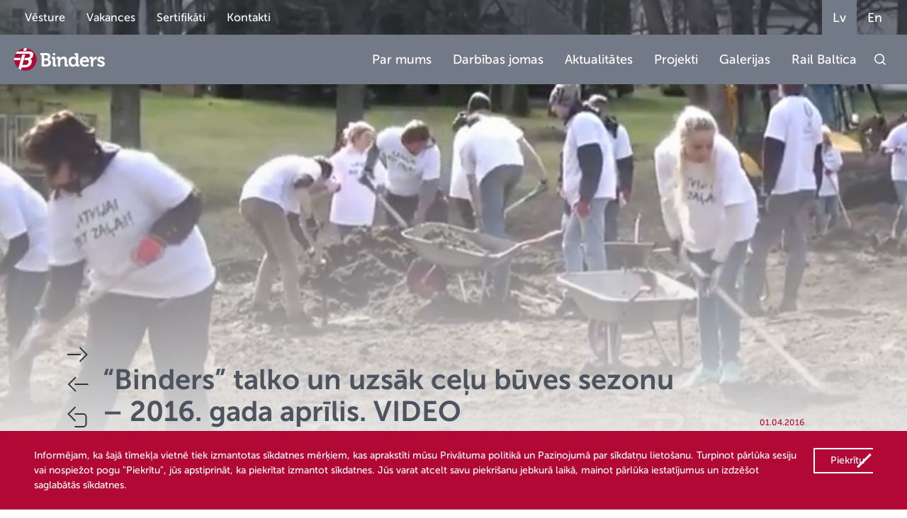

--- FILE ---
content_type: text/html; charset=UTF-8
request_url: https://binders.lv/galleries/binders-talko-un-uzsak-celu-buves-sezonu/
body_size: 11843
content:
<!doctype html>
<html lang="lv">
    <head>
        <title>&quot;Binders&quot; talko un uzsāk ceļu būves sezonu - 2016. gada aprīlis. VIDEO - Binders.lv</title>
<link data-rocket-preload as="style" href="https://fonts.googleapis.com/css2?family=Montserrat:wght@300;400;500;600;700&#038;family=Commissioner&#038;display=swap" rel="preload">
<link href="https://fonts.googleapis.com/css2?family=Montserrat:wght@300;400;500;600;700&#038;family=Commissioner&#038;display=swap" media="print" onload="this.media=&#039;all&#039;" rel="stylesheet">
<noscript><link rel="stylesheet" href="https://fonts.googleapis.com/css2?family=Montserrat:wght@300;400;500;600;700&#038;family=Commissioner&#038;display=swap"></noscript>
        <meta charset="UTF-8">
        <meta name="viewport" content="width=device-width, initial-scale=1">
        <link rel="apple-touch-icon-precomposed" sizes="57x57" href="https://binders.lv/wp-content/themes/binders2022/favicons/apple-touch-icon-57x57.png">
        <link rel="apple-touch-icon-precomposed" sizes="114x114" href="https://binders.lv/wp-content/themes/binders2022/favicons/apple-touch-icon-114x114.png">
        <link rel="apple-touch-icon-precomposed" sizes="72x72" href="https://binders.lv/wp-content/themes/binders2022/favicons/apple-touch-icon-72x72.png">
        <link rel="apple-touch-icon-precomposed" sizes="144x144" href="https://binders.lv/wp-content/themes/binders2022/favicons/apple-touch-icon-144x144.png">
        <link rel="apple-touch-icon-precomposed" sizes="60x60" href="https://binders.lv/wp-content/themes/binders2022/favicons/apple-touch-icon-60x60.png">
        <link rel="apple-touch-icon-precomposed" sizes="120x120" href="https://binders.lv/wp-content/themes/binders2022/favicons/apple-touch-icon-120x120.png">
        <link rel="apple-touch-icon-precomposed" sizes="76x76" href="https://binders.lv/wp-content/themes/binders2022/favicons/apple-touch-icon-76x76.png">
        <link rel="apple-touch-icon-precomposed" sizes="152x152" href="https://binders.lv/wp-content/themes/binders2022/favicons/apple-touch-icon-152x152.png">
        <link rel="icon" type="image/png" href="https://binders.lv/wp-content/themes/binders2022/favicons/favicon-196x196.png" sizes="196x196">
        <link rel="icon" type="image/png" href="https://binders.lv/wp-content/themes/binders2022/favicons/favicon-96x96.png" sizes="96x96">
        <link rel="icon" type="image/png" href="https://binders.lv/wp-content/themes/binders2022/favicons/favicon-32x32.png" sizes="32x32">
        <link rel="icon" type="image/png" href="https://binders.lv/wp-content/themes/binders2022/favicons/favicon-16x16.png" sizes="16x16">
        <link rel="icon" type="image/png" href="https://binders.lv/wp-content/themes/binders2022/favicons/favicon-128.png" sizes="128x128">
        <link rel="preconnect" href="https://fonts.googleapis.com">
        <link rel="preconnect" href="https://fonts.gstatic.com" crossorigin>
        
        
        <link data-minify="1" rel="stylesheet" href="https://binders.lv/wp-content/cache/min/1/swiper@8/swiper-bundle.min.css?ver=1768399702">
        <meta name='robots' content='index, follow, max-image-preview:large, max-snippet:-1, max-video-preview:-1' />
	<style>img:is([sizes="auto" i], [sizes^="auto," i]) { contain-intrinsic-size: 3000px 1500px }</style>
	
	<!-- This site is optimized with the Yoast SEO plugin v25.4 - https://yoast.com/wordpress/plugins/seo/ -->
	<link rel="canonical" href="https://binders.lv/galleries/binders-talko-un-uzsak-celu-buves-sezonu/" />
	<meta name="twitter:card" content="summary_large_image" />
	<meta name="twitter:title" content="&quot;Binders&quot; talko un uzsāk ceļu būves sezonu - 2016. gada aprīlis. VIDEO - Binders.lv" />
	<meta name="twitter:image" content="https://binders.lv/wp-content/uploads/2016/04/maza-37.png" />
	<script type="application/ld+json" class="yoast-schema-graph">{"@context":"https://schema.org","@graph":[{"@type":"WebPage","@id":"https://binders.lv/galleries/binders-talko-un-uzsak-celu-buves-sezonu/","url":"https://binders.lv/galleries/binders-talko-un-uzsak-celu-buves-sezonu/","name":"\"Binders\" talko un uzsāk ceļu būves sezonu - 2016. gada aprīlis. VIDEO - Binders.lv","isPartOf":{"@id":"https://binders.lv/#website"},"primaryImageOfPage":{"@id":"https://binders.lv/galleries/binders-talko-un-uzsak-celu-buves-sezonu/#primaryimage"},"image":{"@id":"https://binders.lv/galleries/binders-talko-un-uzsak-celu-buves-sezonu/#primaryimage"},"thumbnailUrl":"https://binders.lv/wp-content/uploads/2016/04/maza-37.png","datePublished":"2016-04-01T00:00:00+00:00","dateModified":"2019-10-26T18:05:46+00:00","breadcrumb":{"@id":"https://binders.lv/galleries/binders-talko-un-uzsak-celu-buves-sezonu/#breadcrumb"},"inLanguage":"lv-LV","potentialAction":[{"@type":"ReadAction","target":["https://binders.lv/galleries/binders-talko-un-uzsak-celu-buves-sezonu/"]}]},{"@type":"ImageObject","inLanguage":"lv-LV","@id":"https://binders.lv/galleries/binders-talko-un-uzsak-celu-buves-sezonu/#primaryimage","url":"https://binders.lv/wp-content/uploads/2016/04/maza-37.png","contentUrl":"https://binders.lv/wp-content/uploads/2016/04/maza-37.png","width":1235,"height":699},{"@type":"BreadcrumbList","@id":"https://binders.lv/galleries/binders-talko-un-uzsak-celu-buves-sezonu/#breadcrumb","itemListElement":[{"@type":"ListItem","position":1,"name":"Home","item":"https://binders.lv/"},{"@type":"ListItem","position":2,"name":"Galleries","item":"https://binders.lv/galleries/"},{"@type":"ListItem","position":3,"name":"&#8220;Binders&#8221; talko un uzsāk ceļu būves sezonu &#8211; 2016. gada aprīlis. VIDEO"}]},{"@type":"WebSite","@id":"https://binders.lv/#website","url":"https://binders.lv/","name":"Binders.lv","description":"Binders.lv","potentialAction":[{"@type":"SearchAction","target":{"@type":"EntryPoint","urlTemplate":"https://binders.lv/?s={search_term_string}"},"query-input":{"@type":"PropertyValueSpecification","valueRequired":true,"valueName":"search_term_string"}}],"inLanguage":"lv-LV"}]}</script>
	<!-- / Yoast SEO plugin. -->


<link rel='dns-prefetch' href='//maps.googleapis.com' />
<link href='https://fonts.gstatic.com' crossorigin rel='preconnect' />
<style id='wp-emoji-styles-inline-css' type='text/css'>

	img.wp-smiley, img.emoji {
		display: inline !important;
		border: none !important;
		box-shadow: none !important;
		height: 1em !important;
		width: 1em !important;
		margin: 0 0.07em !important;
		vertical-align: -0.1em !important;
		background: none !important;
		padding: 0 !important;
	}
</style>
<link rel='stylesheet' id='wp-block-library-css' href='https://binders.lv/wp-includes/css/dist/block-library/style.min.css?ver=6.8.3' type='text/css' media='all' />
<style id='classic-theme-styles-inline-css' type='text/css'>
/*! This file is auto-generated */
.wp-block-button__link{color:#fff;background-color:#32373c;border-radius:9999px;box-shadow:none;text-decoration:none;padding:calc(.667em + 2px) calc(1.333em + 2px);font-size:1.125em}.wp-block-file__button{background:#32373c;color:#fff;text-decoration:none}
</style>
<style id='safe-svg-svg-icon-style-inline-css' type='text/css'>
.safe-svg-cover{text-align:center}.safe-svg-cover .safe-svg-inside{display:inline-block;max-width:100%}.safe-svg-cover svg{height:100%;max-height:100%;max-width:100%;width:100%}

</style>
<style id='global-styles-inline-css' type='text/css'>
:root{--wp--preset--aspect-ratio--square: 1;--wp--preset--aspect-ratio--4-3: 4/3;--wp--preset--aspect-ratio--3-4: 3/4;--wp--preset--aspect-ratio--3-2: 3/2;--wp--preset--aspect-ratio--2-3: 2/3;--wp--preset--aspect-ratio--16-9: 16/9;--wp--preset--aspect-ratio--9-16: 9/16;--wp--preset--color--black: #000000;--wp--preset--color--cyan-bluish-gray: #abb8c3;--wp--preset--color--white: #ffffff;--wp--preset--color--pale-pink: #f78da7;--wp--preset--color--vivid-red: #cf2e2e;--wp--preset--color--luminous-vivid-orange: #ff6900;--wp--preset--color--luminous-vivid-amber: #fcb900;--wp--preset--color--light-green-cyan: #7bdcb5;--wp--preset--color--vivid-green-cyan: #00d084;--wp--preset--color--pale-cyan-blue: #8ed1fc;--wp--preset--color--vivid-cyan-blue: #0693e3;--wp--preset--color--vivid-purple: #9b51e0;--wp--preset--gradient--vivid-cyan-blue-to-vivid-purple: linear-gradient(135deg,rgba(6,147,227,1) 0%,rgb(155,81,224) 100%);--wp--preset--gradient--light-green-cyan-to-vivid-green-cyan: linear-gradient(135deg,rgb(122,220,180) 0%,rgb(0,208,130) 100%);--wp--preset--gradient--luminous-vivid-amber-to-luminous-vivid-orange: linear-gradient(135deg,rgba(252,185,0,1) 0%,rgba(255,105,0,1) 100%);--wp--preset--gradient--luminous-vivid-orange-to-vivid-red: linear-gradient(135deg,rgba(255,105,0,1) 0%,rgb(207,46,46) 100%);--wp--preset--gradient--very-light-gray-to-cyan-bluish-gray: linear-gradient(135deg,rgb(238,238,238) 0%,rgb(169,184,195) 100%);--wp--preset--gradient--cool-to-warm-spectrum: linear-gradient(135deg,rgb(74,234,220) 0%,rgb(151,120,209) 20%,rgb(207,42,186) 40%,rgb(238,44,130) 60%,rgb(251,105,98) 80%,rgb(254,248,76) 100%);--wp--preset--gradient--blush-light-purple: linear-gradient(135deg,rgb(255,206,236) 0%,rgb(152,150,240) 100%);--wp--preset--gradient--blush-bordeaux: linear-gradient(135deg,rgb(254,205,165) 0%,rgb(254,45,45) 50%,rgb(107,0,62) 100%);--wp--preset--gradient--luminous-dusk: linear-gradient(135deg,rgb(255,203,112) 0%,rgb(199,81,192) 50%,rgb(65,88,208) 100%);--wp--preset--gradient--pale-ocean: linear-gradient(135deg,rgb(255,245,203) 0%,rgb(182,227,212) 50%,rgb(51,167,181) 100%);--wp--preset--gradient--electric-grass: linear-gradient(135deg,rgb(202,248,128) 0%,rgb(113,206,126) 100%);--wp--preset--gradient--midnight: linear-gradient(135deg,rgb(2,3,129) 0%,rgb(40,116,252) 100%);--wp--preset--font-size--small: 13px;--wp--preset--font-size--medium: 20px;--wp--preset--font-size--large: 36px;--wp--preset--font-size--x-large: 42px;--wp--preset--spacing--20: 0.44rem;--wp--preset--spacing--30: 0.67rem;--wp--preset--spacing--40: 1rem;--wp--preset--spacing--50: 1.5rem;--wp--preset--spacing--60: 2.25rem;--wp--preset--spacing--70: 3.38rem;--wp--preset--spacing--80: 5.06rem;--wp--preset--shadow--natural: 6px 6px 9px rgba(0, 0, 0, 0.2);--wp--preset--shadow--deep: 12px 12px 50px rgba(0, 0, 0, 0.4);--wp--preset--shadow--sharp: 6px 6px 0px rgba(0, 0, 0, 0.2);--wp--preset--shadow--outlined: 6px 6px 0px -3px rgba(255, 255, 255, 1), 6px 6px rgba(0, 0, 0, 1);--wp--preset--shadow--crisp: 6px 6px 0px rgba(0, 0, 0, 1);}:where(.is-layout-flex){gap: 0.5em;}:where(.is-layout-grid){gap: 0.5em;}body .is-layout-flex{display: flex;}.is-layout-flex{flex-wrap: wrap;align-items: center;}.is-layout-flex > :is(*, div){margin: 0;}body .is-layout-grid{display: grid;}.is-layout-grid > :is(*, div){margin: 0;}:where(.wp-block-columns.is-layout-flex){gap: 2em;}:where(.wp-block-columns.is-layout-grid){gap: 2em;}:where(.wp-block-post-template.is-layout-flex){gap: 1.25em;}:where(.wp-block-post-template.is-layout-grid){gap: 1.25em;}.has-black-color{color: var(--wp--preset--color--black) !important;}.has-cyan-bluish-gray-color{color: var(--wp--preset--color--cyan-bluish-gray) !important;}.has-white-color{color: var(--wp--preset--color--white) !important;}.has-pale-pink-color{color: var(--wp--preset--color--pale-pink) !important;}.has-vivid-red-color{color: var(--wp--preset--color--vivid-red) !important;}.has-luminous-vivid-orange-color{color: var(--wp--preset--color--luminous-vivid-orange) !important;}.has-luminous-vivid-amber-color{color: var(--wp--preset--color--luminous-vivid-amber) !important;}.has-light-green-cyan-color{color: var(--wp--preset--color--light-green-cyan) !important;}.has-vivid-green-cyan-color{color: var(--wp--preset--color--vivid-green-cyan) !important;}.has-pale-cyan-blue-color{color: var(--wp--preset--color--pale-cyan-blue) !important;}.has-vivid-cyan-blue-color{color: var(--wp--preset--color--vivid-cyan-blue) !important;}.has-vivid-purple-color{color: var(--wp--preset--color--vivid-purple) !important;}.has-black-background-color{background-color: var(--wp--preset--color--black) !important;}.has-cyan-bluish-gray-background-color{background-color: var(--wp--preset--color--cyan-bluish-gray) !important;}.has-white-background-color{background-color: var(--wp--preset--color--white) !important;}.has-pale-pink-background-color{background-color: var(--wp--preset--color--pale-pink) !important;}.has-vivid-red-background-color{background-color: var(--wp--preset--color--vivid-red) !important;}.has-luminous-vivid-orange-background-color{background-color: var(--wp--preset--color--luminous-vivid-orange) !important;}.has-luminous-vivid-amber-background-color{background-color: var(--wp--preset--color--luminous-vivid-amber) !important;}.has-light-green-cyan-background-color{background-color: var(--wp--preset--color--light-green-cyan) !important;}.has-vivid-green-cyan-background-color{background-color: var(--wp--preset--color--vivid-green-cyan) !important;}.has-pale-cyan-blue-background-color{background-color: var(--wp--preset--color--pale-cyan-blue) !important;}.has-vivid-cyan-blue-background-color{background-color: var(--wp--preset--color--vivid-cyan-blue) !important;}.has-vivid-purple-background-color{background-color: var(--wp--preset--color--vivid-purple) !important;}.has-black-border-color{border-color: var(--wp--preset--color--black) !important;}.has-cyan-bluish-gray-border-color{border-color: var(--wp--preset--color--cyan-bluish-gray) !important;}.has-white-border-color{border-color: var(--wp--preset--color--white) !important;}.has-pale-pink-border-color{border-color: var(--wp--preset--color--pale-pink) !important;}.has-vivid-red-border-color{border-color: var(--wp--preset--color--vivid-red) !important;}.has-luminous-vivid-orange-border-color{border-color: var(--wp--preset--color--luminous-vivid-orange) !important;}.has-luminous-vivid-amber-border-color{border-color: var(--wp--preset--color--luminous-vivid-amber) !important;}.has-light-green-cyan-border-color{border-color: var(--wp--preset--color--light-green-cyan) !important;}.has-vivid-green-cyan-border-color{border-color: var(--wp--preset--color--vivid-green-cyan) !important;}.has-pale-cyan-blue-border-color{border-color: var(--wp--preset--color--pale-cyan-blue) !important;}.has-vivid-cyan-blue-border-color{border-color: var(--wp--preset--color--vivid-cyan-blue) !important;}.has-vivid-purple-border-color{border-color: var(--wp--preset--color--vivid-purple) !important;}.has-vivid-cyan-blue-to-vivid-purple-gradient-background{background: var(--wp--preset--gradient--vivid-cyan-blue-to-vivid-purple) !important;}.has-light-green-cyan-to-vivid-green-cyan-gradient-background{background: var(--wp--preset--gradient--light-green-cyan-to-vivid-green-cyan) !important;}.has-luminous-vivid-amber-to-luminous-vivid-orange-gradient-background{background: var(--wp--preset--gradient--luminous-vivid-amber-to-luminous-vivid-orange) !important;}.has-luminous-vivid-orange-to-vivid-red-gradient-background{background: var(--wp--preset--gradient--luminous-vivid-orange-to-vivid-red) !important;}.has-very-light-gray-to-cyan-bluish-gray-gradient-background{background: var(--wp--preset--gradient--very-light-gray-to-cyan-bluish-gray) !important;}.has-cool-to-warm-spectrum-gradient-background{background: var(--wp--preset--gradient--cool-to-warm-spectrum) !important;}.has-blush-light-purple-gradient-background{background: var(--wp--preset--gradient--blush-light-purple) !important;}.has-blush-bordeaux-gradient-background{background: var(--wp--preset--gradient--blush-bordeaux) !important;}.has-luminous-dusk-gradient-background{background: var(--wp--preset--gradient--luminous-dusk) !important;}.has-pale-ocean-gradient-background{background: var(--wp--preset--gradient--pale-ocean) !important;}.has-electric-grass-gradient-background{background: var(--wp--preset--gradient--electric-grass) !important;}.has-midnight-gradient-background{background: var(--wp--preset--gradient--midnight) !important;}.has-small-font-size{font-size: var(--wp--preset--font-size--small) !important;}.has-medium-font-size{font-size: var(--wp--preset--font-size--medium) !important;}.has-large-font-size{font-size: var(--wp--preset--font-size--large) !important;}.has-x-large-font-size{font-size: var(--wp--preset--font-size--x-large) !important;}
:where(.wp-block-post-template.is-layout-flex){gap: 1.25em;}:where(.wp-block-post-template.is-layout-grid){gap: 1.25em;}
:where(.wp-block-columns.is-layout-flex){gap: 2em;}:where(.wp-block-columns.is-layout-grid){gap: 2em;}
:root :where(.wp-block-pullquote){font-size: 1.5em;line-height: 1.6;}
</style>
<link rel='stylesheet' id='fancybox-css' href='https://binders.lv/wp-content/themes/binders2022/assets/plugins/fancybox/jquery.fancybox.min.css?ver=3.5.7' type='text/css' media='all' />
<link data-minify="1" rel='stylesheet' id='binders-css' href='https://binders.lv/wp-content/cache/min/1/wp-content/themes/binders2022/assets/build/css/styles.min.css?ver=1768399702' type='text/css' media='all' />
<link data-minify="1" rel='stylesheet' id='wp-pagenavi-css' href='https://binders.lv/wp-content/cache/min/1/wp-content/plugins/wp-pagenavi/pagenavi-css.css?ver=1768399702' type='text/css' media='all' />
<script type="text/javascript" id="image-watermark-no-right-click-js-before">
/* <![CDATA[ */
var iwArgsNoRightClick = {"rightclick":"Y","draganddrop":"Y"};
/* ]]> */
</script>
<script data-minify="1" type="text/javascript" src="https://binders.lv/wp-content/cache/min/1/wp-content/plugins/image-watermark/js/no-right-click.js?ver=1768399702" id="image-watermark-no-right-click-js"></script>
<link rel="https://api.w.org/" href="https://binders.lv/wp-json/" /><link rel="alternate" title="JSON" type="application/json" href="https://binders.lv/wp-json/wp/v2/galleries/15107" /><link rel="EditURI" type="application/rsd+xml" title="RSD" href="https://binders.lv/xmlrpc.php?rsd" />
<meta name="generator" content="WordPress 6.8.3" />
<link rel='shortlink' href='https://binders.lv/?p=15107' />
<link rel="alternate" title="oEmbed (JSON)" type="application/json+oembed" href="https://binders.lv/wp-json/oembed/1.0/embed?url=https%3A%2F%2Fbinders.lv%2Fgalleries%2Fbinders-talko-un-uzsak-celu-buves-sezonu%2F" />
<link rel="alternate" title="oEmbed (XML)" type="text/xml+oembed" href="https://binders.lv/wp-json/oembed/1.0/embed?url=https%3A%2F%2Fbinders.lv%2Fgalleries%2Fbinders-talko-un-uzsak-celu-buves-sezonu%2F&#038;format=xml" />
<link rel="icon" href="https://binders.lv/wp-content/uploads/2022/03/cropped-Binders-fav-32x32.png" sizes="32x32" />
<link rel="icon" href="https://binders.lv/wp-content/uploads/2022/03/cropped-Binders-fav-192x192.png" sizes="192x192" />
<link rel="apple-touch-icon" href="https://binders.lv/wp-content/uploads/2022/03/cropped-Binders-fav-180x180.png" />
<meta name="msapplication-TileImage" content="https://binders.lv/wp-content/uploads/2022/03/cropped-Binders-fav-270x270.png" />
    <meta name="generator" content="AccelerateWP 3.20.0.3-1.1-32" data-wpr-features="wpr_minify_js wpr_minify_css wpr_desktop" /></head>
    <body>
        <div data-rocket-location-hash="90f3d0eaee059eb756b9567ee751deca" class="mob-menu">
            <div data-rocket-location-hash="902eb525e5ce62d6b3037b606d41078e" class="header-main-wrap">
                <div data-rocket-location-hash="3a9c38d107827bdecf26a760a52fd8e1" class="header-main">
                    <a href="https://binders.lv/" class="index-link"><img src="https://binders.lv/wp-content/themes/binders2022/assets/images/logo.svg" alt="Logo" style="display:inline">
                    </a>
                    <img src="https://binders.lv/wp-content/themes/binders2022/assets/images/hamburger.svg" alt="hamburger" class="hamburger-rotated">
                </div>
            </div>
            <div data-rocket-location-hash="42c911cb120601d3eb02dbaf568265a2" class="mob-list">
                <div data-rocket-location-hash="645716a9be8db934aae329c9f1ae3bea" id="menu-item-376" class="menu-item menu-item-type-post_type menu-item-object-page menu-item-has-children item menu-item-376"><div class="item-head">Par mums<img src="https://binders.lv/wp-content/themes/binders2022/assets/images/arrow-mob.svg" alt="arrow"></div>
<div class="item-dropdown">
	<div id="menu-item-377" class="menu-item menu-item-type-post_type menu-item-object-page item menu-item-377"><a href="https://binders.lv/par-mums/misija-un-vizija/" class="item-head">Misija un Vīzija</a></div>	<div id="menu-item-378" class="menu-item menu-item-type-post_type menu-item-object-page menu-item-has-children item menu-item-378 dropdown-submenu"><div class="item-head">Sociālā atbildība<img src="https://binders.lv/wp-content/themes/binders2022/assets/images/arrow-mob.svg" alt="arrow"></div>
	<div class="item-dropdown">
		<div id="menu-item-379" class="menu-item menu-item-type-post_type menu-item-object-page item menu-item-379"><a href="https://binders.lv/par-mums/sociala-atbildiba/daliba-organizacijas/" class="item-head">Dalība nevalstiskajās organizācijās</a></div>		<div id="menu-item-380" class="menu-item menu-item-type-post_type menu-item-object-page item menu-item-380"><a href="https://binders.lv/par-mums/sociala-atbildiba/musu-atbalsts/" class="item-head">Mūsu atbalsts</a></div></div></div>	<div id="menu-item-381" class="menu-item menu-item-type-post_type menu-item-object-page item menu-item-381"><a href="https://binders.lv/par-mums/vadiba/" class="item-head">Vadība</a></div>	<div id="menu-item-382" class="menu-item menu-item-type-post_type menu-item-object-page menu-item-has-children item menu-item-382 dropdown-submenu"><div class="item-head">Vadības Sistēmas<img src="https://binders.lv/wp-content/themes/binders2022/assets/images/arrow-mob.svg" alt="arrow"></div>
	<div class="item-dropdown">
		<div id="menu-item-383" class="menu-item menu-item-type-post_type menu-item-object-page item menu-item-383"><a href="https://binders.lv/par-mums/vadibas-sistemas/kvalitate/" class="item-head">Kvalitāte</a></div>		<div id="menu-item-384" class="menu-item menu-item-type-post_type menu-item-object-page item menu-item-384"><a href="https://binders.lv/par-mums/vadibas-sistemas/vide/" class="item-head">Vide</a></div>		<div id="menu-item-385" class="menu-item menu-item-type-post_type menu-item-object-page item menu-item-385"><a href="https://binders.lv/par-mums/vadibas-sistemas/darba-aizsardziba/" class="item-head">Darba Aizsardzība</a></div>		<div id="menu-item-386" class="menu-item menu-item-type-post_type menu-item-object-page item menu-item-386"><a href="https://binders.lv/par-mums/vadibas-sistemas/energoparvaldiba/" class="item-head">Energopārvaldība</a></div></div></div>	<div id="menu-item-387" class="menu-item menu-item-type-post_type menu-item-object-page item menu-item-387"><a href="https://binders.lv/par-mums/finanses/" class="item-head">Finanses</a></div></div></div><div data-rocket-location-hash="e583c54eac0cd5e220d9c54082046fcf" id="menu-item-389" class="menu-item menu-item-type-post_type menu-item-object-page menu-item-has-children item menu-item-389"><div class="item-head">Darbības jomas<img src="https://binders.lv/wp-content/themes/binders2022/assets/images/arrow-mob.svg" alt="arrow"></div>
<div class="item-dropdown">
	<div id="menu-item-390" class="menu-item menu-item-type-post_type menu-item-object-page menu-item-has-children item menu-item-390 dropdown-submenu"><div class="item-head">Būvniecība<img src="https://binders.lv/wp-content/themes/binders2022/assets/images/arrow-mob.svg" alt="arrow"></div>
	<div class="item-dropdown">
		<div id="menu-item-391" class="menu-item menu-item-type-post_type menu-item-object-page item menu-item-391"><a href="https://binders.lv/darbibas-jomas/buvnieciba/celi-ielas-laukumi/" class="item-head">Ceļi, ielas, laukumi</a></div>		<div id="menu-item-392" class="menu-item menu-item-type-post_type menu-item-object-page item menu-item-392"><a href="https://binders.lv/darbibas-jomas/buvnieciba/dzelzcels/" class="item-head">Dzelzceļš</a></div>		<div id="menu-item-393" class="menu-item menu-item-type-post_type menu-item-object-page item menu-item-393"><a href="https://binders.lv/darbibas-jomas/buvnieciba/lidlauki/" class="item-head">Lidlauki</a></div>		<div id="menu-item-394" class="menu-item menu-item-type-post_type menu-item-object-page item menu-item-394"><a href="https://binders.lv/darbibas-jomas/buvnieciba/arejie-udensvadi-un-kanalizacijas-tikli/" class="item-head">Ārējie ūdensvadi un kanalizācijas tīkli</a></div>		<div id="menu-item-395" class="menu-item menu-item-type-post_type menu-item-object-page item menu-item-395"><a href="https://binders.lv/darbibas-jomas/buvnieciba/atzinibas/" class="item-head">Atzinības</a></div></div></div>	<div id="menu-item-396" class="menu-item menu-item-type-post_type menu-item-object-page menu-item-has-children item menu-item-396 dropdown-submenu"><div class="item-head">Asfaltbetona ražošana<img src="https://binders.lv/wp-content/themes/binders2022/assets/images/arrow-mob.svg" alt="arrow"></div>
	<div class="item-dropdown">
		<div id="menu-item-397" class="menu-item menu-item-type-post_type menu-item-object-page item menu-item-397"><a href="https://binders.lv/darbibas-jomas/asfaltbetona-razosana/vangazu-abr/" class="item-head">Vangažu ABR</a></div>		<div id="menu-item-398" class="menu-item menu-item-type-post_type menu-item-object-page item menu-item-398"><a href="https://binders.lv/darbibas-jomas/asfaltbetona-razosana/daugavpils-abr/" class="item-head">Daugavpils ABR</a></div>		<div id="menu-item-399" class="menu-item menu-item-type-post_type menu-item-object-page item menu-item-399"><a href="https://binders.lv/darbibas-jomas/asfaltbetona-razosana/videi-draudzigu-tehnologiju-ieviesana/" class="item-head">Videi draudzīgu tehnoloģiju ieviešana</a></div>		<div id="menu-item-403" class="menu-item menu-item-type-post_type menu-item-object-page item menu-item-403"><a href="https://binders.lv/darbibas-jomas/asfaltbetona-razosana/kontakti/" class="item-head">Kontakti</a></div></div></div>	<div id="menu-item-404" class="menu-item menu-item-type-post_type menu-item-object-page menu-item-has-children item menu-item-404 dropdown-submenu"><div class="item-head">Ceļu būvmateriālu testēšana<img src="https://binders.lv/wp-content/themes/binders2022/assets/images/arrow-mob.svg" alt="arrow"></div>
	<div class="item-dropdown">
		<div id="menu-item-405" class="menu-item menu-item-type-post_type menu-item-object-page item menu-item-405"><a href="https://binders.lv/darbibas-jomas/celu-buvmaterialu-testesanas-laboratorija/akreditacija/" class="item-head">Akreditācija</a></div>		<div id="menu-item-406" class="menu-item menu-item-type-post_type menu-item-object-page item menu-item-406"><a href="https://binders.lv/darbibas-jomas/celu-buvmaterialu-testesanas-laboratorija/testesanas-veidi/" class="item-head">Testēšanas veidi</a></div>		<div id="menu-item-407" class="menu-item menu-item-type-post_type menu-item-object-page item menu-item-407"><a href="https://binders.lv/darbibas-jomas/celu-buvmaterialu-testesanas-laboratorija/testesanas-metodes/" class="item-head">Testēšanas metodes</a></div>		<div id="menu-item-408" class="menu-item menu-item-type-post_type menu-item-object-page item menu-item-408"><a href="https://binders.lv/darbibas-jomas/celu-buvmaterialu-testesanas-laboratorija/testesanas-darbu-pieteiksana/" class="item-head">Testēšanas darbu pieteikšana</a></div>		<div id="menu-item-411" class="menu-item menu-item-type-post_type menu-item-object-page item menu-item-411"><a href="https://binders.lv/darbibas-jomas/celu-buvmaterialu-testesanas-laboratorija/kontakti/" class="item-head">Kontakti</a></div></div></div>	<div id="menu-item-413" class="menu-item menu-item-type-post_type menu-item-object-page menu-item-has-children item menu-item-413 dropdown-submenu"><div class="item-head">Ģeodēzija<img src="https://binders.lv/wp-content/themes/binders2022/assets/images/arrow-mob.svg" alt="arrow"></div>
	<div class="item-dropdown">
		<div id="menu-item-414" class="menu-item menu-item-type-post_type menu-item-object-page item menu-item-414"><a href="https://binders.lv/darbibas-jomas/geodezija/darbiba/" class="item-head">Darbība</a></div>		<div id="menu-item-415" class="menu-item menu-item-type-post_type menu-item-object-page item menu-item-415"><a href="https://binders.lv/darbibas-jomas/geodezija/sertifikacija/" class="item-head">Sertifikācija</a></div>		<div id="menu-item-417" class="menu-item menu-item-type-post_type menu-item-object-page item menu-item-417"><a href="https://binders.lv/darbibas-jomas/geodezija/kontakti/" class="item-head">Kontakti</a></div></div></div></div></div><div data-rocket-location-hash="228e34a6d67398ce500d176252e1c731" id="menu-item-420" class="menu-item menu-item-type-post_type_archive menu-item-object-news item menu-item-420"><a href="https://binders.lv/news/" class="item-head">Aktualitātes</a></div><div data-rocket-location-hash="2fcbe7c587e9cebf359fc28a1820d560" id="menu-item-421" class="menu-item menu-item-type-post_type_archive menu-item-object-projects item menu-item-421"><a href="https://binders.lv/projects/" class="item-head">Projekti</a></div><div data-rocket-location-hash="0a834cb779aab9c822bcec7d388a082b" id="menu-item-422" class="menu-item menu-item-type-post_type_archive menu-item-object-galleries item menu-item-422"><a href="https://binders.lv/galleries/" class="item-head">Galerijas</a></div><div data-rocket-location-hash="0f8638227797d017f52488be6ac4ff51" id="menu-item-423" class="menu-item menu-item-type-post_type menu-item-object-page item menu-item-423"><a href="https://binders.lv/kontakti/" class="item-head">Kontakti</a></div><div data-rocket-location-hash="b843aaa9ade5f78b831ee00670a57d30" id="menu-item-20680" class="menu-item menu-item-type-custom menu-item-object-custom item menu-item-20680"><a href="https://binders.lv/vacancies/" class="item-head">Vakances</a></div>            </div>
            <div data-rocket-location-hash="66222092fd454a663f94c9d88491dcc5" class="search-mob">
                <input type="text" name="search" id="search" placeholder="Meklēt">
                <img src="https://binders.lv/wp-content/themes/binders2022/assets/images/search.svg" alt="icon" class="search-btn-mob">
            </div>
            <div data-rocket-location-hash="ade4d341c110a0deef74f05726429a02" class="lang-select-mob">
                <a class="menu-item lang-item lang-item-5 lang-item-lv current-lang lang-item-first menu-item menu-item-type-custom menu-item-object-custom  lang" href="https://binders.lv/galleries/binders-talko-un-uzsak-celu-buves-sezonu/">Lv<span class="menu-item_line"></span></a></li>
<a class="menu-item lang-item lang-item-2 lang-item-en no-translation menu-item menu-item-type-custom menu-item-object-custom  lang" href="https://binders.lv/en/home/">En<span class="menu-item_line"></span></a></li>
            </div>
        </div>
                <header data-rocket-location-hash="a66c76387dcffbb6ce2ac95564984b15" class="other-header">
            <div data-rocket-location-hash="8b374dc8e0dfdf709da5e9ba4103c9ef" class="header-head-wrap">
                <div data-rocket-location-hash="972cd02e039a84e7afdcd22ee37b19a1" class="header-head">
                    <div class="links">
                        <a class="menu-item  menu-item menu-item-type-post_type menu-item-object-page    menu-item-20273" href="https://binders.lv/vesture/">Vēsture<span class="menu-item_line"></span></a></li>
<a class="menu-item  menu-item menu-item-type-post_type_archive menu-item-object-vacancies    menu-item-20367" href="https://binders.lv/vacancies/">Vakances<span class="menu-item_line"></span></a></li>
<a class="menu-item  menu-item menu-item-type-post_type menu-item-object-page    menu-item-20275" href="https://binders.lv/sertifikati/">Sertifikāti<span class="menu-item_line"></span></a></li>
<a class="menu-item  menu-item menu-item-type-post_type menu-item-object-page    menu-item-20276" href="https://binders.lv/kontakti/">Kontakti<span class="menu-item_line"></span></a></li>
                    </div>
                    <div class="links">
                        <a class="menu-item lang-item lang-item-5 lang-item-lv current-lang lang-item-first menu-item menu-item-type-custom menu-item-object-custom  lang" href="https://binders.lv/galleries/binders-talko-un-uzsak-celu-buves-sezonu/">Lv<span class="menu-item_line"></span></a></li>
<a class="menu-item lang-item lang-item-2 lang-item-en no-translation menu-item menu-item-type-custom menu-item-object-custom  lang" href="https://binders.lv/en/home/">En<span class="menu-item_line"></span></a></li>
                    </div>
                </div>
            </div>
            <div data-rocket-location-hash="cdd1e1b696d4a753a21d5e546f73a8da" class="header-main-wrap">
                <div data-rocket-location-hash="144343749d583e3ace960e8a8bed2228" class="header-main">
                    <a href="https://binders.lv/" class="index-link">
                        <img src="https://binders.lv/wp-content/themes/binders2022/assets/images/logo.svg" alt="Logo">
                        </a>

                    <div class="links">
                        <a class="menu-item  menu-item menu-item-type-post_type menu-item-object-page    menu-item-20351" href="https://binders.lv/par-mums/">Par mums<span class="menu-item_line"></span></a></li>
<a class="menu-item  menu-item menu-item-type-post_type menu-item-object-page    menu-item-20352" href="https://binders.lv/darbibas-jomas/">Darbības jomas<span class="menu-item_line"></span></a></li>
<a class="menu-item  menu-item menu-item-type-post_type_archive menu-item-object-news    menu-item-20353" href="https://binders.lv/news/">Aktualitātes<span class="menu-item_line"></span></a></li>
<a class="menu-item  menu-item menu-item-type-post_type_archive menu-item-object-projects    menu-item-20354" href="https://binders.lv/projects/">Projekti<span class="menu-item_line"></span></a></li>
<a class="menu-item  menu-item menu-item-type-post_type_archive menu-item-object-galleries    menu-item-20355" href="https://binders.lv/galleries/">Galerijas<span class="menu-item_line"></span></a></li>
<a class="menu-item  menu-item menu-item-type-post_type menu-item-object-page    menu-item-20356" href="https://binders.lv/rail-baltica-rix-mezgls/">Rail Baltica<span class="menu-item_line"></span></a></li>
                        <div class="search">
                            <input type="text">
                            <div class="icons">
                                <img src="https://binders.lv/wp-content/themes/binders2022/assets/images/search.svg" alt="search" class="search-icon" onclick="openSearch()">
                                <img src="https://binders.lv/wp-content/themes/binders2022/assets/images/cross.svg" alt="cross" class="cross" onclick="closeSearch()">
                            </div>
                        </div>
                    </div>
                    <img src="https://binders.lv/wp-content/themes/binders2022/assets/images/hamburger.svg" alt="hamburger" class="hamburger">
                </div>
            </div>
        </header>
<div data-rocket-location-hash="390a61c5ae4ffc7d4035a248fe395381" class="absolute-img">
    <img src="https://binders.lv/wp-content/uploads/2016/04/maza-37.png" alt="img">
    <div data-rocket-location-hash="552113e46e3e2d4846cc0d21cde6b2a0" class="gradient">        
    </div>
</div>
<main data-rocket-location-hash="f866cb0b5c8e60781a75c3f00aecad19" class="page">
    <section data-rocket-location-hash="ede7c8738cb29e3d16f80b42c2f3cf34" class="content-block  absolute-img-before">
        <div data-rocket-location-hash="3c4f1a44da5a40e1a07a0312a9938665" class="content-wrap">
            <div class="title-date">
                <h2>&#8220;Binders&#8221; talko un uzsāk ceļu būves sezonu &#8211; 2016. gada aprīlis. VIDEO</h2>
                <span>01.04.2016</span>
                <div class="buttons">
                                        <a href="https://binders.lv/galleries/liela-talka-saulkrastos-23042016/">
                        <img src="https://binders.lv/wp-content/themes/binders2022/assets/images/arrow-right-gray.svg" alt="">                        
                    </a>
                                                            <a href="https://binders.lv/galleries/vidzemes-sosejas-posms-pec-asfalta-segas-rekonstrukcijas-2015gada-novembris/">
                        <img src="https://binders.lv/wp-content/themes/binders2022/assets/images/arrow-left-gray.svg" alt="">
                    </a>
                                        <a href="https://binders.lv/galleries/">
                        <img src="https://binders.lv/wp-content/themes/binders2022/assets/images/arrow-back.svg" alt="">
                    </a>
                </div>
            </div>
            <p class="t2"><iframe src="https://www.youtube.com/embed/5DklkmAkfmA" width="560" height="315" frameborder="0"></iframe></p>
                                </div>
    </section>
</main>
        <footer data-rocket-location-hash="22e4b05822d4a90b2b424c2628ca11f1">
            <div data-rocket-location-hash="d95b33efbebe0799530b4f4ea054a4e1" class="footer-img">
                <img src="https://binders.lv/wp-content/themes/binders2022/assets/images/Map.svg" alt="map" class="map">
                <img src="https://binders.lv/wp-content/themes/binders2022/assets/images/map-mob.svg" alt="map-mob" class="mob-map">
                <div data-rocket-location-hash="2c27b5b6a153c37dc8e73ce9c32bfe77" class="logos">
                    <img src="https://binders.lv/wp-content/themes/binders2022/assets/images/logo-liaa.png" alt="Logo">
                    <img src="https://binders.lv/wp-content/themes/binders2022/assets/images/logo-norway-grants.png" alt="logo">
                </div>
            </div>
            <div data-rocket-location-hash="d8bbb5e484167e34e1cbcfe3f0e26f53" class="footer-wrap">
                <h1>Kontakti</h1>
                <div data-rocket-location-hash="9f876c5383e81f802e9764c26030a305" style="display:flex;justify-content:space-between;align-items:end;flex-wrap:wrap;">
                    <div class="footer-content">
                        <h3>Adrese:</h3>
                        <p class="t1">Katlakalna iela 11, Rīga, LV 1073, Latvija</p>
                        <div class="flex-footer">
                            <div class="item">
                                <h3>Tālrunis:</h3>
                                <p class="t1"><a href="tel:+37167810579">+371 67810579</a></p>
                            </div>
                            <div class="item">
                                <h3>E-pasts:</h3>
                                <p class="t1"><a href="mailto:binders@binders.lv">binders@binders.lv</a></p>
                            </div>
                        </div>
                        <h4>Rekvizīti</h4>
                        <div class="rekviziti">
                            <p class="t2">Ceļu būves firma SIA „Binders”<br />
Antonijas iela 10-1, Rīga, LV-1010<br />
PVN LV40003164644</p>
<p class="t2">Luminor Bank AS<br />
LV77RIKO0000080023913</p>
                        </div>
                                                    <a href="https://binders.lv/kontakti/" class="link-btn big">Izvērsta kontaktinformācija</a>
                        
                                                    <div class="media">
                                                                                                            <a href="https://www.youtube.com/user/binders2511" class="item" target="_blank">
                                            <img src="https://binders.lv/wp-content/themes/binders2022/assets/images/yt-hover.svg" alt="yt" class="hover">
                                            <img src="https://binders.lv/wp-content/themes/binders2022/assets/images/yt.svg" alt="yt">
                                        </a>
                                                                                                                                                                                                                        <a href="https://www.linkedin.com/company/bindersconctruction/" class="item" target="_blank">
                                            <img src="https://binders.lv/wp-content/themes/binders2022/assets/images/linked-hover.svg" alt="linked" class="hover">
                                            <img src="https://binders.lv/wp-content/themes/binders2022/assets/images/linked.svg" alt="linked">
                                        </a>
                                                                                                </div>
                                                <a class="menu-item  menu-item menu-item-type-post_type menu-item-object-page  privacy" href="https://binders.lv/par-mums/privatuma-politika/">Privātuma politika<span class="menu-item_line"></span></a></li>
<a class="menu-item  menu-item menu-item-type-post_type menu-item-object-page  privacy" href="https://binders.lv/sikdatnu-politika/">Sīkdatņu politika<span class="menu-item_line"></span></a></li>
                        <div class="copyright">
                            © SIA BINDERS 2023. Visas tiesības aizsargātas.                        </div>
                    </div>

                    <a style="color:white; opacity:0.5;" href="https://devio.lv" alt="Developed by Devio" title="Developed by Devio">
                        Mājaslapa izstrādāta

                        <svg width="48" height="15" viewBox="0 0 48 15" fill="none" xmlns="http://www.w3.org/2000/svg">
                            <g clip-path="url(#clip0_725_664)">
                                <desc>Devio</desc>
                                <path fill-rule="evenodd" clip-rule="evenodd" d="M42.4556 4.18604C45.5156 4.18604 47.9998 6.60872 47.9998 9.59303C47.9998 12.5773 45.5156 15 42.4556 15C39.3955 15 36.9111 12.5773 36.9111 9.59303C36.9111 6.60872 39.3955 4.18604 42.4556 4.18604ZM42.4556 6.80232C44.0348 6.80232 45.3171 8.05291 45.3171 9.59303C45.3171 11.1331 44.0348 12.3837 42.4556 12.3837C40.8763 12.3837 39.5939 11.1331 39.5939 9.59303C39.5939 8.05291 40.8763 6.80232 42.4556 6.80232Z" fill="#F2F2F2"></path>
                                <path fill-rule="evenodd" clip-rule="evenodd" d="M36.1964 5.49243C36.1964 4.7712 35.5959 4.18506 34.855 4.18506C34.1142 4.18506 33.5137 4.7712 33.5137 5.49243C33.5137 7.57413 33.5137 11.6121 33.5137 13.6914C33.5137 14.4126 34.1142 14.9988 34.855 14.9988C35.5959 14.9988 36.1964 14.4126 36.1964 13.6914C36.1964 11.6121 36.1964 7.57413 36.1964 5.49243Z" fill="#F2F2F2"></path>
                                <path fill-rule="evenodd" clip-rule="evenodd" d="M31.4319 4.18604C31.8796 4.18604 32.2987 4.40016 32.5538 4.75906C32.809 5.1179 32.8674 5.57598 32.7106 5.98493C31.8927 8.11406 30.5466 11.6163 29.796 13.5697C29.4658 14.43 28.6222 15 27.6803 15C26.7383 15 25.8954 14.43 25.5645 13.5697C24.814 11.6163 23.4684 8.11406 22.6505 5.98493C22.4931 5.57598 22.5515 5.11795 22.8067 4.75906C23.0619 4.40016 23.481 4.18604 23.9287 4.18604C24.467 4.18604 24.9493 4.51173 25.1377 5.00336C25.7195 6.51755 26.9518 9.72406 27.4573 11.039C27.4919 11.1298 27.5807 11.19 27.6803 11.19C27.7798 11.19 27.8687 11.1298 27.9038 11.039C28.4088 9.72406 29.641 6.51755 30.2229 5.00336C30.4119 4.51173 30.8936 4.18604 31.4319 4.18604Z" fill="#F2F2F2"></path>
                                <path fill-rule="evenodd" clip-rule="evenodd" d="M9.7473 0C10.103 0 10.4441 0.137791 10.6957 0.383081C10.9472 0.62843 11.0885 0.961104 11.0885 1.30802V9.83127H11.0832C10.9554 12.7048 8.52249 15 5.54427 15C2.48431 15 0 12.5772 0 9.59301C0 6.60883 2.48431 4.18604 5.54427 4.18604C6.26693 4.18604 6.95752 4.32116 7.5907 4.56686C7.77419 4.63755 7.98172 4.61505 8.14483 4.50686C8.30799 4.39866 8.40564 4.21866 8.40564 4.02628C8.40582 3.25849 8.40582 2.16267 8.40582 1.30802C8.40582 0.585639 9.00627 0 9.74706 0C9.74712 0 9.74718 0 9.7473 0ZM5.54427 6.80232C7.12361 6.80232 8.40582 8.05278 8.40582 9.59301C8.40582 11.1332 7.12361 12.3837 5.54427 12.3837C3.96493 12.3837 2.68271 11.1332 2.68271 9.59301C2.68271 8.05278 3.96493 6.80232 5.54427 6.80232Z" fill="#F2F2F2"></path>
                                <path fill-rule="evenodd" clip-rule="evenodd" d="M15.1616 10.6105C15.0537 10.6105 14.9541 10.6669 14.9011 10.7587C14.8486 10.8506 14.851 10.9628 14.9071 11.0523C15.4126 11.85 16.3175 12.3837 17.3489 12.3837C17.9784 12.3837 18.5609 12.1849 19.0336 11.8477C19.5338 11.4901 20.2098 11.4773 20.7237 11.8157C20.7243 11.8151 20.7243 11.8151 20.7243 11.8151C21.0611 12.0372 21.2698 12.4029 21.2853 12.7994C21.3008 13.196 21.1213 13.5762 20.8024 13.8221C19.8545 14.5588 18.6539 15 17.3489 15C14.2888 15 11.8047 12.5768 11.8047 9.59304C11.8047 6.60872 14.2888 4.18604 17.3489 4.18604C20.4089 4.18604 22.8931 6.60872 22.8931 9.59304C22.8931 10.1547 22.4257 10.6105 21.8498 10.6105C20.1114 10.6105 16.4666 10.6105 15.1616 10.6105ZM19.7883 8.13431C19.8444 8.22326 19.8462 8.33489 19.7937 8.42559C19.7418 8.51687 19.6429 8.57326 19.5362 8.57326C18.5239 8.57559 16.1733 8.57559 15.1616 8.57559C15.0537 8.57559 14.9541 8.51861 14.9011 8.42675C14.8486 8.33547 14.851 8.22268 14.9071 8.13315C15.4126 7.33547 16.3175 6.80233 17.3489 6.80233C18.3802 6.80233 19.2846 7.33547 19.7883 8.13431Z" fill="#F2F2F2"></path>
                            </g>
                            <defs>
                                <clipPath id="clip0_725_664">
                                    <rect width="48" height="15" fill="white"></rect>
                                </clipPath>
                            </defs>
                        </svg>
                    </a>
                </div>
            </div>
        </footer>
        <div data-rocket-location-hash="55fe2f150c96d821d9d0a0649bdd5992" class="outer cookie-monster">
    <div data-rocket-location-hash="52734bf1c1b645e745db18ecb073eefb" class="inner">

        <div data-rocket-location-hash="9311dc777f15cbe0c863156fa43b956d" class="frow" style="display:flex;flex-direction:row;justify-content:space-between;padding:24px 48px">

            <div class="fcol cookie-text">
                Informējam, ka šajā tīmekļa vietnē tiek izmantotas sīkdatnes mērķiem, kas aprakstīti mūsu <a href="https://binders.lv/privatuma-politika/">Privātuma politikā</a> un <a href="https://binders.lv/sikdatnu-politika/">Paziņojumā par sīkdatņu lietošanu</a>. Turpinot pārlūka sesiju vai nospiežot pogu "Piekrītu", jūs apstiprināt, ka piekrītat izmantot sīkdatnes. Jūs varat atcelt savu piekrišanu jebkurā laikā, mainot pārlūka iestatījumus un izdzēšot saglabātās sīkdatnes.            </div>

            <div class="fcol">
                <button type="button" class="link-btn white">Piekrītu</button>
            </div>

        </div>

    </div>
</div>
<script>
    var map,
        style = [
  {
    "elementType": "labels.icon",
    "stylers": [
      {
        "visibility": "off"
      }
    ]
  },
  {
    "elementType": "labels.text.fill",
    "stylers": [
      {
        "color": "#5e6673"
      },
      {
        "gamma": "1.5"
      }
    ]
  },
  {
    "elementType": "labels.text.stroke",
    "stylers": [
      {
        "color": "#4d535f"
      }
    ]
  },
  {
    "featureType": "administrative",
    "stylers": [
      {
        "saturation": "-100"
      }
    ]
  },
  {
    "featureType": "administrative",
    "elementType": "labels.icon",
    "stylers": [
      {
        "visibility": "off"
      }
    ]
  },
  {
    "featureType": "administrative",
    "elementType": "labels.text",
    "stylers": [
      {
        "visibility": "off"
      }
    ]
  },
  {
    "featureType": "administrative.country",
    "stylers": [
      {
        "visibility": "simplified"
      }
    ]
  },
  {
    "featureType": "administrative.country",
    "elementType": "geometry.stroke",
    "stylers": [
      {
        "visibility": "on"
      }
    ]
  },
  {
    "featureType": "administrative.country",
    "elementType": "labels.icon",
    "stylers": [
      {
        "visibility": "off"
      }
    ]
  },
  {
    "featureType": "administrative.land_parcel",
    "elementType": "geometry",
    "stylers": [
      {
        "visibility": "off"
      }
    ]
  },
  {
    "featureType": "administrative.locality",
    "stylers": [
      {
        "visibility": "off"
      }
    ]
  },
  {
    "featureType": "administrative.neighborhood",
    "stylers": [
      {
        "visibility": "off"
      }
    ]
  },
  {
    "featureType": "administrative.province",
    "stylers": [
      {
        "visibility": "off"
      }
    ]
  },
  {
    "featureType": "administrative.province",
    "elementType": "labels",
    "stylers": [
      {
        "visibility": "off"
      }
    ]
  },
  {
    "featureType": "landscape",
    "stylers": [
      {
        "saturation": -100
      },
      {
        "lightness": 65
      },
      {
        "visibility": "on"
      }
    ]
  },
  {
    "featureType": "landscape",
    "elementType": "geometry.fill",
    "stylers": [
      {
        "color": "#4d535f"
      }
    ]
  },
  {
    "featureType": "landscape",
    "elementType": "labels.icon",
    "stylers": [
      {
        "visibility": "off"
      }
    ]
  },
  {
    "featureType": "landscape",
    "elementType": "labels.text",
    "stylers": [
      {
        "visibility": "off"
      }
    ]
  },
  {
    "featureType": "poi",
    "stylers": [
      {
        "saturation": -100
      },
      {
        "lightness": "50"
      },
      {
        "visibility": "simplified"
      }
    ]
  },
  {
    "featureType": "poi",
    "elementType": "labels.icon",
    "stylers": [
      {
        "visibility": "off"
      }
    ]
  },
  {
    "featureType": "poi",
    "elementType": "labels.text",
    "stylers": [
      {
        "visibility": "off"
      }
    ]
  },
  {
    "featureType": "poi.attraction",
    "stylers": [
      {
        "visibility": "off"
      }
    ]
  },
  {
    "featureType": "poi.business",
    "stylers": [
      {
        "visibility": "off"
      }
    ]
  },
  {
    "featureType": "poi.government",
    "stylers": [
      {
        "visibility": "off"
      }
    ]
  },
  {
    "featureType": "poi.medical",
    "stylers": [
      {
        "visibility": "off"
      }
    ]
  },
  {
    "featureType": "poi.park",
    "stylers": [
      {
        "visibility": "off"
      }
    ]
  },
  {
    "featureType": "poi.place_of_worship",
    "stylers": [
      {
        "visibility": "off"
      }
    ]
  },
  {
    "featureType": "poi.school",
    "stylers": [
      {
        "visibility": "off"
      }
    ]
  },
  {
    "featureType": "poi.sports_complex",
    "stylers": [
      {
        "visibility": "off"
      }
    ]
  },
  {
    "featureType": "road",
    "stylers": [
      {
        "saturation": "-100"
      }
    ]
  },
  {
    "featureType": "road",
    "elementType": "geometry.fill",
    "stylers": [
      {
        "visibility": "off"
      }
    ]
  },
  {
    "featureType": "road",
    "elementType": "geometry.stroke",
    "stylers": [
      {
        "visibility": "off"
      }
    ]
  },
  {
    "featureType": "road",
    "elementType": "labels.icon",
    "stylers": [
      {
        "visibility": "off"
      }
    ]
  },
  {
    "featureType": "road",
    "elementType": "labels.text",
    "stylers": [
      {
        "visibility": "off"
      }
    ]
  },
  {
    "featureType": "road.arterial",
    "stylers": [
      {
        "lightness": "30"
      }
    ]
  },
  {
    "featureType": "road.highway",
    "stylers": [
      {
        "visibility": "simplified"
      }
    ]
  },
  {
    "featureType": "road.highway",
    "elementType": "geometry",
    "stylers": [
      {
        "visibility": "off"
      }
    ]
  },
  {
    "featureType": "road.highway.controlled_access",
    "stylers": [
      {
        "visibility": "off"
      }
    ]
  },
  {
    "featureType": "road.local",
    "stylers": [
      {
        "lightness": "40"
      }
    ]
  },
  {
    "featureType": "transit",
    "stylers": [
      {
        "saturation": -100
      },
      {
        "visibility": "off"
      }
    ]
  },
  {
    "featureType": "transit",
    "elementType": "labels.icon",
    "stylers": [
      {
        "visibility": "off"
      }
    ]
  },
  {
    "featureType": "transit.station",
    "stylers": [
      {
        "visibility": "off"
      }
    ]
  },
  {
    "featureType": "water",
    "elementType": "geometry.fill",
    "stylers": [
      {
        "color": "#5e6674"
      }
    ]
  }
];

    function initMap() {

        
        if(document.getElementById('gmap')) {
          map = new google.maps.Map(document.getElementById('gmap'), {
              center: {
                  lat: window.innerWidth < 1111 ? 56.9713958 : 55,
                  lng: window.innerWidth < 1111 ? 23.9887392 : 5
              },
              zoom: 5,
              styles: style,
              disableDefaultUI: true,
              zoomControl: false,
              fullscreenControl: false
          });

          var marker = new google.maps.Marker({
              position: new google.maps.LatLng(56.9713958, 23.9887392),
              map: map
          });
        }
    }
</script>
<script type="speculationrules">
{"prefetch":[{"source":"document","where":{"and":[{"href_matches":"\/*"},{"not":{"href_matches":["\/wp-*.php","\/wp-admin\/*","\/wp-content\/uploads\/*","\/wp-content\/*","\/wp-content\/plugins\/*","\/wp-content\/themes\/binders2022\/*","\/*\\?(.+)"]}},{"not":{"selector_matches":"a[rel~=\"nofollow\"]"}},{"not":{"selector_matches":".no-prefetch, .no-prefetch a"}}]},"eagerness":"conservative"}]}
</script>
<script type="text/javascript" id="pll_cookie_script-js-after">
/* <![CDATA[ */
(function() {
				var expirationDate = new Date();
				expirationDate.setTime( expirationDate.getTime() + 31536000 * 1000 );
				document.cookie = "pll_language=lv; expires=" + expirationDate.toUTCString() + "; path=/; secure; SameSite=Lax";
			}());
/* ]]> */
</script>
<script type="text/javascript" src="https://binders.lv/wp-content/themes/binders2022/assets/plugins/jquery/jquery-3.6.0.min.js?ver=3.6.0" id="jquery-js"></script>
<script type="text/javascript" src="https://binders.lv/wp-content/themes/binders2022/assets/plugins/jquery-ui/jquery-ui.min.js?ver=13.2.0" id="jquery-ui-js"></script>
<script data-minify="1" type="text/javascript" src="https://binders.lv/wp-content/cache/min/1/wp-content/themes/binders2022/assets/plugins/js.cookie.js?ver=1768399702" id="js-cookie-js"></script>
<script type="text/javascript" src="https://binders.lv/wp-content/themes/binders2022/assets/plugins/fancybox/jquery.fancybox.min.js?ver=3.5.7" id="fancybox-js"></script>
<script type="text/javascript" src="https://binders.lv/wp-content/themes/binders2022/assets/build/js/app.min.js?ver=1.0.0" id="binders-js"></script>
<script type="text/javascript" src="https://maps.googleapis.com/maps/api/js?key=AIzaSyC-9AqHcce_5y14yJQInw7Cc0d9t6sZ_DA&amp;callback=initMap" id="google-maps-js"></script>
<script type="text/javascript" src="https://www.google.com/recaptcha/api.js?render=6LfIeIMpAAAAANWX3wnGEgi4oPV2_EWRpZ7thnv3&amp;ver=3.0" id="google-recaptcha-js"></script>
<script type="text/javascript" src="https://binders.lv/wp-includes/js/dist/vendor/wp-polyfill.min.js?ver=3.15.0" id="wp-polyfill-js"></script>
<script type="text/javascript" id="wpcf7-recaptcha-js-before">
/* <![CDATA[ */
var wpcf7_recaptcha = {
    "sitekey": "6LfIeIMpAAAAANWX3wnGEgi4oPV2_EWRpZ7thnv3",
    "actions": {
        "homepage": "homepage",
        "contactform": "contactform"
    }
};
/* ]]> */
</script>
<script data-minify="1" type="text/javascript" src="https://binders.lv/wp-content/cache/min/1/wp-content/plugins/contact-form-7/modules/recaptcha/index.js?ver=1768399702" id="wpcf7-recaptcha-js"></script>
    <script>var rocket_beacon_data = {"ajax_url":"https:\/\/binders.lv\/wp-admin\/admin-ajax.php","nonce":"852bd56c01","url":"https:\/\/binders.lv\/galleries\/binders-talko-un-uzsak-celu-buves-sezonu","is_mobile":false,"width_threshold":1600,"height_threshold":700,"delay":500,"debug":null,"status":{"atf":true,"lrc":true,"preconnect_external_domain":true},"elements":"img, video, picture, p, main, div, li, svg, section, header, span","lrc_threshold":1800,"preconnect_external_domain_elements":["link","script","iframe"],"preconnect_external_domain_exclusions":["static.cloudflareinsights.com","rel=\"profile\"","rel=\"preconnect\"","rel=\"dns-prefetch\"","rel=\"icon\""]}</script><script data-name="wpr-wpr-beacon" src='https://binders.lv/wp-content/plugins/clsop/assets/js/wpr-beacon.min.js' async></script></body>
</html>
<!--
Performance optimized by Redis Object Cache. Learn more: https://wprediscache.com

Retrieved 3755 objects (436 KB) from Redis using PhpRedis (v5.3.7).
-->

<!-- Performance optimized by AccelerateWP. - Debug: cached@1769517642 -->

--- FILE ---
content_type: text/html; charset=utf-8
request_url: https://www.google.com/recaptcha/api2/anchor?ar=1&k=6LfIeIMpAAAAANWX3wnGEgi4oPV2_EWRpZ7thnv3&co=aHR0cHM6Ly9iaW5kZXJzLmx2OjQ0Mw..&hl=en&v=N67nZn4AqZkNcbeMu4prBgzg&size=invisible&anchor-ms=20000&execute-ms=30000&cb=n9024eqz00f1
body_size: 48455
content:
<!DOCTYPE HTML><html dir="ltr" lang="en"><head><meta http-equiv="Content-Type" content="text/html; charset=UTF-8">
<meta http-equiv="X-UA-Compatible" content="IE=edge">
<title>reCAPTCHA</title>
<style type="text/css">
/* cyrillic-ext */
@font-face {
  font-family: 'Roboto';
  font-style: normal;
  font-weight: 400;
  font-stretch: 100%;
  src: url(//fonts.gstatic.com/s/roboto/v48/KFO7CnqEu92Fr1ME7kSn66aGLdTylUAMa3GUBHMdazTgWw.woff2) format('woff2');
  unicode-range: U+0460-052F, U+1C80-1C8A, U+20B4, U+2DE0-2DFF, U+A640-A69F, U+FE2E-FE2F;
}
/* cyrillic */
@font-face {
  font-family: 'Roboto';
  font-style: normal;
  font-weight: 400;
  font-stretch: 100%;
  src: url(//fonts.gstatic.com/s/roboto/v48/KFO7CnqEu92Fr1ME7kSn66aGLdTylUAMa3iUBHMdazTgWw.woff2) format('woff2');
  unicode-range: U+0301, U+0400-045F, U+0490-0491, U+04B0-04B1, U+2116;
}
/* greek-ext */
@font-face {
  font-family: 'Roboto';
  font-style: normal;
  font-weight: 400;
  font-stretch: 100%;
  src: url(//fonts.gstatic.com/s/roboto/v48/KFO7CnqEu92Fr1ME7kSn66aGLdTylUAMa3CUBHMdazTgWw.woff2) format('woff2');
  unicode-range: U+1F00-1FFF;
}
/* greek */
@font-face {
  font-family: 'Roboto';
  font-style: normal;
  font-weight: 400;
  font-stretch: 100%;
  src: url(//fonts.gstatic.com/s/roboto/v48/KFO7CnqEu92Fr1ME7kSn66aGLdTylUAMa3-UBHMdazTgWw.woff2) format('woff2');
  unicode-range: U+0370-0377, U+037A-037F, U+0384-038A, U+038C, U+038E-03A1, U+03A3-03FF;
}
/* math */
@font-face {
  font-family: 'Roboto';
  font-style: normal;
  font-weight: 400;
  font-stretch: 100%;
  src: url(//fonts.gstatic.com/s/roboto/v48/KFO7CnqEu92Fr1ME7kSn66aGLdTylUAMawCUBHMdazTgWw.woff2) format('woff2');
  unicode-range: U+0302-0303, U+0305, U+0307-0308, U+0310, U+0312, U+0315, U+031A, U+0326-0327, U+032C, U+032F-0330, U+0332-0333, U+0338, U+033A, U+0346, U+034D, U+0391-03A1, U+03A3-03A9, U+03B1-03C9, U+03D1, U+03D5-03D6, U+03F0-03F1, U+03F4-03F5, U+2016-2017, U+2034-2038, U+203C, U+2040, U+2043, U+2047, U+2050, U+2057, U+205F, U+2070-2071, U+2074-208E, U+2090-209C, U+20D0-20DC, U+20E1, U+20E5-20EF, U+2100-2112, U+2114-2115, U+2117-2121, U+2123-214F, U+2190, U+2192, U+2194-21AE, U+21B0-21E5, U+21F1-21F2, U+21F4-2211, U+2213-2214, U+2216-22FF, U+2308-230B, U+2310, U+2319, U+231C-2321, U+2336-237A, U+237C, U+2395, U+239B-23B7, U+23D0, U+23DC-23E1, U+2474-2475, U+25AF, U+25B3, U+25B7, U+25BD, U+25C1, U+25CA, U+25CC, U+25FB, U+266D-266F, U+27C0-27FF, U+2900-2AFF, U+2B0E-2B11, U+2B30-2B4C, U+2BFE, U+3030, U+FF5B, U+FF5D, U+1D400-1D7FF, U+1EE00-1EEFF;
}
/* symbols */
@font-face {
  font-family: 'Roboto';
  font-style: normal;
  font-weight: 400;
  font-stretch: 100%;
  src: url(//fonts.gstatic.com/s/roboto/v48/KFO7CnqEu92Fr1ME7kSn66aGLdTylUAMaxKUBHMdazTgWw.woff2) format('woff2');
  unicode-range: U+0001-000C, U+000E-001F, U+007F-009F, U+20DD-20E0, U+20E2-20E4, U+2150-218F, U+2190, U+2192, U+2194-2199, U+21AF, U+21E6-21F0, U+21F3, U+2218-2219, U+2299, U+22C4-22C6, U+2300-243F, U+2440-244A, U+2460-24FF, U+25A0-27BF, U+2800-28FF, U+2921-2922, U+2981, U+29BF, U+29EB, U+2B00-2BFF, U+4DC0-4DFF, U+FFF9-FFFB, U+10140-1018E, U+10190-1019C, U+101A0, U+101D0-101FD, U+102E0-102FB, U+10E60-10E7E, U+1D2C0-1D2D3, U+1D2E0-1D37F, U+1F000-1F0FF, U+1F100-1F1AD, U+1F1E6-1F1FF, U+1F30D-1F30F, U+1F315, U+1F31C, U+1F31E, U+1F320-1F32C, U+1F336, U+1F378, U+1F37D, U+1F382, U+1F393-1F39F, U+1F3A7-1F3A8, U+1F3AC-1F3AF, U+1F3C2, U+1F3C4-1F3C6, U+1F3CA-1F3CE, U+1F3D4-1F3E0, U+1F3ED, U+1F3F1-1F3F3, U+1F3F5-1F3F7, U+1F408, U+1F415, U+1F41F, U+1F426, U+1F43F, U+1F441-1F442, U+1F444, U+1F446-1F449, U+1F44C-1F44E, U+1F453, U+1F46A, U+1F47D, U+1F4A3, U+1F4B0, U+1F4B3, U+1F4B9, U+1F4BB, U+1F4BF, U+1F4C8-1F4CB, U+1F4D6, U+1F4DA, U+1F4DF, U+1F4E3-1F4E6, U+1F4EA-1F4ED, U+1F4F7, U+1F4F9-1F4FB, U+1F4FD-1F4FE, U+1F503, U+1F507-1F50B, U+1F50D, U+1F512-1F513, U+1F53E-1F54A, U+1F54F-1F5FA, U+1F610, U+1F650-1F67F, U+1F687, U+1F68D, U+1F691, U+1F694, U+1F698, U+1F6AD, U+1F6B2, U+1F6B9-1F6BA, U+1F6BC, U+1F6C6-1F6CF, U+1F6D3-1F6D7, U+1F6E0-1F6EA, U+1F6F0-1F6F3, U+1F6F7-1F6FC, U+1F700-1F7FF, U+1F800-1F80B, U+1F810-1F847, U+1F850-1F859, U+1F860-1F887, U+1F890-1F8AD, U+1F8B0-1F8BB, U+1F8C0-1F8C1, U+1F900-1F90B, U+1F93B, U+1F946, U+1F984, U+1F996, U+1F9E9, U+1FA00-1FA6F, U+1FA70-1FA7C, U+1FA80-1FA89, U+1FA8F-1FAC6, U+1FACE-1FADC, U+1FADF-1FAE9, U+1FAF0-1FAF8, U+1FB00-1FBFF;
}
/* vietnamese */
@font-face {
  font-family: 'Roboto';
  font-style: normal;
  font-weight: 400;
  font-stretch: 100%;
  src: url(//fonts.gstatic.com/s/roboto/v48/KFO7CnqEu92Fr1ME7kSn66aGLdTylUAMa3OUBHMdazTgWw.woff2) format('woff2');
  unicode-range: U+0102-0103, U+0110-0111, U+0128-0129, U+0168-0169, U+01A0-01A1, U+01AF-01B0, U+0300-0301, U+0303-0304, U+0308-0309, U+0323, U+0329, U+1EA0-1EF9, U+20AB;
}
/* latin-ext */
@font-face {
  font-family: 'Roboto';
  font-style: normal;
  font-weight: 400;
  font-stretch: 100%;
  src: url(//fonts.gstatic.com/s/roboto/v48/KFO7CnqEu92Fr1ME7kSn66aGLdTylUAMa3KUBHMdazTgWw.woff2) format('woff2');
  unicode-range: U+0100-02BA, U+02BD-02C5, U+02C7-02CC, U+02CE-02D7, U+02DD-02FF, U+0304, U+0308, U+0329, U+1D00-1DBF, U+1E00-1E9F, U+1EF2-1EFF, U+2020, U+20A0-20AB, U+20AD-20C0, U+2113, U+2C60-2C7F, U+A720-A7FF;
}
/* latin */
@font-face {
  font-family: 'Roboto';
  font-style: normal;
  font-weight: 400;
  font-stretch: 100%;
  src: url(//fonts.gstatic.com/s/roboto/v48/KFO7CnqEu92Fr1ME7kSn66aGLdTylUAMa3yUBHMdazQ.woff2) format('woff2');
  unicode-range: U+0000-00FF, U+0131, U+0152-0153, U+02BB-02BC, U+02C6, U+02DA, U+02DC, U+0304, U+0308, U+0329, U+2000-206F, U+20AC, U+2122, U+2191, U+2193, U+2212, U+2215, U+FEFF, U+FFFD;
}
/* cyrillic-ext */
@font-face {
  font-family: 'Roboto';
  font-style: normal;
  font-weight: 500;
  font-stretch: 100%;
  src: url(//fonts.gstatic.com/s/roboto/v48/KFO7CnqEu92Fr1ME7kSn66aGLdTylUAMa3GUBHMdazTgWw.woff2) format('woff2');
  unicode-range: U+0460-052F, U+1C80-1C8A, U+20B4, U+2DE0-2DFF, U+A640-A69F, U+FE2E-FE2F;
}
/* cyrillic */
@font-face {
  font-family: 'Roboto';
  font-style: normal;
  font-weight: 500;
  font-stretch: 100%;
  src: url(//fonts.gstatic.com/s/roboto/v48/KFO7CnqEu92Fr1ME7kSn66aGLdTylUAMa3iUBHMdazTgWw.woff2) format('woff2');
  unicode-range: U+0301, U+0400-045F, U+0490-0491, U+04B0-04B1, U+2116;
}
/* greek-ext */
@font-face {
  font-family: 'Roboto';
  font-style: normal;
  font-weight: 500;
  font-stretch: 100%;
  src: url(//fonts.gstatic.com/s/roboto/v48/KFO7CnqEu92Fr1ME7kSn66aGLdTylUAMa3CUBHMdazTgWw.woff2) format('woff2');
  unicode-range: U+1F00-1FFF;
}
/* greek */
@font-face {
  font-family: 'Roboto';
  font-style: normal;
  font-weight: 500;
  font-stretch: 100%;
  src: url(//fonts.gstatic.com/s/roboto/v48/KFO7CnqEu92Fr1ME7kSn66aGLdTylUAMa3-UBHMdazTgWw.woff2) format('woff2');
  unicode-range: U+0370-0377, U+037A-037F, U+0384-038A, U+038C, U+038E-03A1, U+03A3-03FF;
}
/* math */
@font-face {
  font-family: 'Roboto';
  font-style: normal;
  font-weight: 500;
  font-stretch: 100%;
  src: url(//fonts.gstatic.com/s/roboto/v48/KFO7CnqEu92Fr1ME7kSn66aGLdTylUAMawCUBHMdazTgWw.woff2) format('woff2');
  unicode-range: U+0302-0303, U+0305, U+0307-0308, U+0310, U+0312, U+0315, U+031A, U+0326-0327, U+032C, U+032F-0330, U+0332-0333, U+0338, U+033A, U+0346, U+034D, U+0391-03A1, U+03A3-03A9, U+03B1-03C9, U+03D1, U+03D5-03D6, U+03F0-03F1, U+03F4-03F5, U+2016-2017, U+2034-2038, U+203C, U+2040, U+2043, U+2047, U+2050, U+2057, U+205F, U+2070-2071, U+2074-208E, U+2090-209C, U+20D0-20DC, U+20E1, U+20E5-20EF, U+2100-2112, U+2114-2115, U+2117-2121, U+2123-214F, U+2190, U+2192, U+2194-21AE, U+21B0-21E5, U+21F1-21F2, U+21F4-2211, U+2213-2214, U+2216-22FF, U+2308-230B, U+2310, U+2319, U+231C-2321, U+2336-237A, U+237C, U+2395, U+239B-23B7, U+23D0, U+23DC-23E1, U+2474-2475, U+25AF, U+25B3, U+25B7, U+25BD, U+25C1, U+25CA, U+25CC, U+25FB, U+266D-266F, U+27C0-27FF, U+2900-2AFF, U+2B0E-2B11, U+2B30-2B4C, U+2BFE, U+3030, U+FF5B, U+FF5D, U+1D400-1D7FF, U+1EE00-1EEFF;
}
/* symbols */
@font-face {
  font-family: 'Roboto';
  font-style: normal;
  font-weight: 500;
  font-stretch: 100%;
  src: url(//fonts.gstatic.com/s/roboto/v48/KFO7CnqEu92Fr1ME7kSn66aGLdTylUAMaxKUBHMdazTgWw.woff2) format('woff2');
  unicode-range: U+0001-000C, U+000E-001F, U+007F-009F, U+20DD-20E0, U+20E2-20E4, U+2150-218F, U+2190, U+2192, U+2194-2199, U+21AF, U+21E6-21F0, U+21F3, U+2218-2219, U+2299, U+22C4-22C6, U+2300-243F, U+2440-244A, U+2460-24FF, U+25A0-27BF, U+2800-28FF, U+2921-2922, U+2981, U+29BF, U+29EB, U+2B00-2BFF, U+4DC0-4DFF, U+FFF9-FFFB, U+10140-1018E, U+10190-1019C, U+101A0, U+101D0-101FD, U+102E0-102FB, U+10E60-10E7E, U+1D2C0-1D2D3, U+1D2E0-1D37F, U+1F000-1F0FF, U+1F100-1F1AD, U+1F1E6-1F1FF, U+1F30D-1F30F, U+1F315, U+1F31C, U+1F31E, U+1F320-1F32C, U+1F336, U+1F378, U+1F37D, U+1F382, U+1F393-1F39F, U+1F3A7-1F3A8, U+1F3AC-1F3AF, U+1F3C2, U+1F3C4-1F3C6, U+1F3CA-1F3CE, U+1F3D4-1F3E0, U+1F3ED, U+1F3F1-1F3F3, U+1F3F5-1F3F7, U+1F408, U+1F415, U+1F41F, U+1F426, U+1F43F, U+1F441-1F442, U+1F444, U+1F446-1F449, U+1F44C-1F44E, U+1F453, U+1F46A, U+1F47D, U+1F4A3, U+1F4B0, U+1F4B3, U+1F4B9, U+1F4BB, U+1F4BF, U+1F4C8-1F4CB, U+1F4D6, U+1F4DA, U+1F4DF, U+1F4E3-1F4E6, U+1F4EA-1F4ED, U+1F4F7, U+1F4F9-1F4FB, U+1F4FD-1F4FE, U+1F503, U+1F507-1F50B, U+1F50D, U+1F512-1F513, U+1F53E-1F54A, U+1F54F-1F5FA, U+1F610, U+1F650-1F67F, U+1F687, U+1F68D, U+1F691, U+1F694, U+1F698, U+1F6AD, U+1F6B2, U+1F6B9-1F6BA, U+1F6BC, U+1F6C6-1F6CF, U+1F6D3-1F6D7, U+1F6E0-1F6EA, U+1F6F0-1F6F3, U+1F6F7-1F6FC, U+1F700-1F7FF, U+1F800-1F80B, U+1F810-1F847, U+1F850-1F859, U+1F860-1F887, U+1F890-1F8AD, U+1F8B0-1F8BB, U+1F8C0-1F8C1, U+1F900-1F90B, U+1F93B, U+1F946, U+1F984, U+1F996, U+1F9E9, U+1FA00-1FA6F, U+1FA70-1FA7C, U+1FA80-1FA89, U+1FA8F-1FAC6, U+1FACE-1FADC, U+1FADF-1FAE9, U+1FAF0-1FAF8, U+1FB00-1FBFF;
}
/* vietnamese */
@font-face {
  font-family: 'Roboto';
  font-style: normal;
  font-weight: 500;
  font-stretch: 100%;
  src: url(//fonts.gstatic.com/s/roboto/v48/KFO7CnqEu92Fr1ME7kSn66aGLdTylUAMa3OUBHMdazTgWw.woff2) format('woff2');
  unicode-range: U+0102-0103, U+0110-0111, U+0128-0129, U+0168-0169, U+01A0-01A1, U+01AF-01B0, U+0300-0301, U+0303-0304, U+0308-0309, U+0323, U+0329, U+1EA0-1EF9, U+20AB;
}
/* latin-ext */
@font-face {
  font-family: 'Roboto';
  font-style: normal;
  font-weight: 500;
  font-stretch: 100%;
  src: url(//fonts.gstatic.com/s/roboto/v48/KFO7CnqEu92Fr1ME7kSn66aGLdTylUAMa3KUBHMdazTgWw.woff2) format('woff2');
  unicode-range: U+0100-02BA, U+02BD-02C5, U+02C7-02CC, U+02CE-02D7, U+02DD-02FF, U+0304, U+0308, U+0329, U+1D00-1DBF, U+1E00-1E9F, U+1EF2-1EFF, U+2020, U+20A0-20AB, U+20AD-20C0, U+2113, U+2C60-2C7F, U+A720-A7FF;
}
/* latin */
@font-face {
  font-family: 'Roboto';
  font-style: normal;
  font-weight: 500;
  font-stretch: 100%;
  src: url(//fonts.gstatic.com/s/roboto/v48/KFO7CnqEu92Fr1ME7kSn66aGLdTylUAMa3yUBHMdazQ.woff2) format('woff2');
  unicode-range: U+0000-00FF, U+0131, U+0152-0153, U+02BB-02BC, U+02C6, U+02DA, U+02DC, U+0304, U+0308, U+0329, U+2000-206F, U+20AC, U+2122, U+2191, U+2193, U+2212, U+2215, U+FEFF, U+FFFD;
}
/* cyrillic-ext */
@font-face {
  font-family: 'Roboto';
  font-style: normal;
  font-weight: 900;
  font-stretch: 100%;
  src: url(//fonts.gstatic.com/s/roboto/v48/KFO7CnqEu92Fr1ME7kSn66aGLdTylUAMa3GUBHMdazTgWw.woff2) format('woff2');
  unicode-range: U+0460-052F, U+1C80-1C8A, U+20B4, U+2DE0-2DFF, U+A640-A69F, U+FE2E-FE2F;
}
/* cyrillic */
@font-face {
  font-family: 'Roboto';
  font-style: normal;
  font-weight: 900;
  font-stretch: 100%;
  src: url(//fonts.gstatic.com/s/roboto/v48/KFO7CnqEu92Fr1ME7kSn66aGLdTylUAMa3iUBHMdazTgWw.woff2) format('woff2');
  unicode-range: U+0301, U+0400-045F, U+0490-0491, U+04B0-04B1, U+2116;
}
/* greek-ext */
@font-face {
  font-family: 'Roboto';
  font-style: normal;
  font-weight: 900;
  font-stretch: 100%;
  src: url(//fonts.gstatic.com/s/roboto/v48/KFO7CnqEu92Fr1ME7kSn66aGLdTylUAMa3CUBHMdazTgWw.woff2) format('woff2');
  unicode-range: U+1F00-1FFF;
}
/* greek */
@font-face {
  font-family: 'Roboto';
  font-style: normal;
  font-weight: 900;
  font-stretch: 100%;
  src: url(//fonts.gstatic.com/s/roboto/v48/KFO7CnqEu92Fr1ME7kSn66aGLdTylUAMa3-UBHMdazTgWw.woff2) format('woff2');
  unicode-range: U+0370-0377, U+037A-037F, U+0384-038A, U+038C, U+038E-03A1, U+03A3-03FF;
}
/* math */
@font-face {
  font-family: 'Roboto';
  font-style: normal;
  font-weight: 900;
  font-stretch: 100%;
  src: url(//fonts.gstatic.com/s/roboto/v48/KFO7CnqEu92Fr1ME7kSn66aGLdTylUAMawCUBHMdazTgWw.woff2) format('woff2');
  unicode-range: U+0302-0303, U+0305, U+0307-0308, U+0310, U+0312, U+0315, U+031A, U+0326-0327, U+032C, U+032F-0330, U+0332-0333, U+0338, U+033A, U+0346, U+034D, U+0391-03A1, U+03A3-03A9, U+03B1-03C9, U+03D1, U+03D5-03D6, U+03F0-03F1, U+03F4-03F5, U+2016-2017, U+2034-2038, U+203C, U+2040, U+2043, U+2047, U+2050, U+2057, U+205F, U+2070-2071, U+2074-208E, U+2090-209C, U+20D0-20DC, U+20E1, U+20E5-20EF, U+2100-2112, U+2114-2115, U+2117-2121, U+2123-214F, U+2190, U+2192, U+2194-21AE, U+21B0-21E5, U+21F1-21F2, U+21F4-2211, U+2213-2214, U+2216-22FF, U+2308-230B, U+2310, U+2319, U+231C-2321, U+2336-237A, U+237C, U+2395, U+239B-23B7, U+23D0, U+23DC-23E1, U+2474-2475, U+25AF, U+25B3, U+25B7, U+25BD, U+25C1, U+25CA, U+25CC, U+25FB, U+266D-266F, U+27C0-27FF, U+2900-2AFF, U+2B0E-2B11, U+2B30-2B4C, U+2BFE, U+3030, U+FF5B, U+FF5D, U+1D400-1D7FF, U+1EE00-1EEFF;
}
/* symbols */
@font-face {
  font-family: 'Roboto';
  font-style: normal;
  font-weight: 900;
  font-stretch: 100%;
  src: url(//fonts.gstatic.com/s/roboto/v48/KFO7CnqEu92Fr1ME7kSn66aGLdTylUAMaxKUBHMdazTgWw.woff2) format('woff2');
  unicode-range: U+0001-000C, U+000E-001F, U+007F-009F, U+20DD-20E0, U+20E2-20E4, U+2150-218F, U+2190, U+2192, U+2194-2199, U+21AF, U+21E6-21F0, U+21F3, U+2218-2219, U+2299, U+22C4-22C6, U+2300-243F, U+2440-244A, U+2460-24FF, U+25A0-27BF, U+2800-28FF, U+2921-2922, U+2981, U+29BF, U+29EB, U+2B00-2BFF, U+4DC0-4DFF, U+FFF9-FFFB, U+10140-1018E, U+10190-1019C, U+101A0, U+101D0-101FD, U+102E0-102FB, U+10E60-10E7E, U+1D2C0-1D2D3, U+1D2E0-1D37F, U+1F000-1F0FF, U+1F100-1F1AD, U+1F1E6-1F1FF, U+1F30D-1F30F, U+1F315, U+1F31C, U+1F31E, U+1F320-1F32C, U+1F336, U+1F378, U+1F37D, U+1F382, U+1F393-1F39F, U+1F3A7-1F3A8, U+1F3AC-1F3AF, U+1F3C2, U+1F3C4-1F3C6, U+1F3CA-1F3CE, U+1F3D4-1F3E0, U+1F3ED, U+1F3F1-1F3F3, U+1F3F5-1F3F7, U+1F408, U+1F415, U+1F41F, U+1F426, U+1F43F, U+1F441-1F442, U+1F444, U+1F446-1F449, U+1F44C-1F44E, U+1F453, U+1F46A, U+1F47D, U+1F4A3, U+1F4B0, U+1F4B3, U+1F4B9, U+1F4BB, U+1F4BF, U+1F4C8-1F4CB, U+1F4D6, U+1F4DA, U+1F4DF, U+1F4E3-1F4E6, U+1F4EA-1F4ED, U+1F4F7, U+1F4F9-1F4FB, U+1F4FD-1F4FE, U+1F503, U+1F507-1F50B, U+1F50D, U+1F512-1F513, U+1F53E-1F54A, U+1F54F-1F5FA, U+1F610, U+1F650-1F67F, U+1F687, U+1F68D, U+1F691, U+1F694, U+1F698, U+1F6AD, U+1F6B2, U+1F6B9-1F6BA, U+1F6BC, U+1F6C6-1F6CF, U+1F6D3-1F6D7, U+1F6E0-1F6EA, U+1F6F0-1F6F3, U+1F6F7-1F6FC, U+1F700-1F7FF, U+1F800-1F80B, U+1F810-1F847, U+1F850-1F859, U+1F860-1F887, U+1F890-1F8AD, U+1F8B0-1F8BB, U+1F8C0-1F8C1, U+1F900-1F90B, U+1F93B, U+1F946, U+1F984, U+1F996, U+1F9E9, U+1FA00-1FA6F, U+1FA70-1FA7C, U+1FA80-1FA89, U+1FA8F-1FAC6, U+1FACE-1FADC, U+1FADF-1FAE9, U+1FAF0-1FAF8, U+1FB00-1FBFF;
}
/* vietnamese */
@font-face {
  font-family: 'Roboto';
  font-style: normal;
  font-weight: 900;
  font-stretch: 100%;
  src: url(//fonts.gstatic.com/s/roboto/v48/KFO7CnqEu92Fr1ME7kSn66aGLdTylUAMa3OUBHMdazTgWw.woff2) format('woff2');
  unicode-range: U+0102-0103, U+0110-0111, U+0128-0129, U+0168-0169, U+01A0-01A1, U+01AF-01B0, U+0300-0301, U+0303-0304, U+0308-0309, U+0323, U+0329, U+1EA0-1EF9, U+20AB;
}
/* latin-ext */
@font-face {
  font-family: 'Roboto';
  font-style: normal;
  font-weight: 900;
  font-stretch: 100%;
  src: url(//fonts.gstatic.com/s/roboto/v48/KFO7CnqEu92Fr1ME7kSn66aGLdTylUAMa3KUBHMdazTgWw.woff2) format('woff2');
  unicode-range: U+0100-02BA, U+02BD-02C5, U+02C7-02CC, U+02CE-02D7, U+02DD-02FF, U+0304, U+0308, U+0329, U+1D00-1DBF, U+1E00-1E9F, U+1EF2-1EFF, U+2020, U+20A0-20AB, U+20AD-20C0, U+2113, U+2C60-2C7F, U+A720-A7FF;
}
/* latin */
@font-face {
  font-family: 'Roboto';
  font-style: normal;
  font-weight: 900;
  font-stretch: 100%;
  src: url(//fonts.gstatic.com/s/roboto/v48/KFO7CnqEu92Fr1ME7kSn66aGLdTylUAMa3yUBHMdazQ.woff2) format('woff2');
  unicode-range: U+0000-00FF, U+0131, U+0152-0153, U+02BB-02BC, U+02C6, U+02DA, U+02DC, U+0304, U+0308, U+0329, U+2000-206F, U+20AC, U+2122, U+2191, U+2193, U+2212, U+2215, U+FEFF, U+FFFD;
}

</style>
<link rel="stylesheet" type="text/css" href="https://www.gstatic.com/recaptcha/releases/N67nZn4AqZkNcbeMu4prBgzg/styles__ltr.css">
<script nonce="cpbXDCgTgBQZIEt9nG_EpA" type="text/javascript">window['__recaptcha_api'] = 'https://www.google.com/recaptcha/api2/';</script>
<script type="text/javascript" src="https://www.gstatic.com/recaptcha/releases/N67nZn4AqZkNcbeMu4prBgzg/recaptcha__en.js" nonce="cpbXDCgTgBQZIEt9nG_EpA">
      
    </script></head>
<body><div id="rc-anchor-alert" class="rc-anchor-alert"></div>
<input type="hidden" id="recaptcha-token" value="[base64]">
<script type="text/javascript" nonce="cpbXDCgTgBQZIEt9nG_EpA">
      recaptcha.anchor.Main.init("[\x22ainput\x22,[\x22bgdata\x22,\x22\x22,\[base64]/[base64]/[base64]/bmV3IHJbeF0oY1swXSk6RT09Mj9uZXcgclt4XShjWzBdLGNbMV0pOkU9PTM/bmV3IHJbeF0oY1swXSxjWzFdLGNbMl0pOkU9PTQ/[base64]/[base64]/[base64]/[base64]/[base64]/[base64]/[base64]/[base64]\x22,\[base64]\\u003d\\u003d\x22,\[base64]/DviBMX8OSw6NVwprDsMODw7hmwoRcFcOYfcKqKxjClcKGw5dVKcKUw5BuwrbCnibDl8OePxjCh242bQLCisO6bMK9w5cPw5bDq8ONw5HCl8KVHcOZwpBsw4rCpDnCicOgwpPDmMK8wrxzwqxhZ21Bwrw7NsOmG8OVwrs9w5/ClcOKw6wGASvCj8OZw7HCtA7DhMKNB8Obw4vDncOuw4TDpcKpw67DjgkhO0kzK8OvYSTDjjDCnmUgQlADQsOCw5XDqMK5Y8K+w5UbE8KVO8KJwqAjwoMlfMKBw78Owp7CrGYGQXMnwq/CrXzDn8KAJXjCncKUwqE5wrLCgx/DjS8vw5IHO8KFwqQvwqACMGHCo8KFw60nwrPDsjnCik5iBlHDksOmNwoPwpc6wqFNRSTDjizDnsKJw64aw43Dn0wMw7s2woxjKGfCj8KIwrQYwoknwopKw59xw4J+wrs4bB81wqXCpx3DucKhwqLDvkcFJ8K2w5rDu8KAL1ozKSzChsK/TjfDscO/[base64]/DhxhqL0nCnW/[base64]/DmF8FcyJew41aw6NiwqY7wqbDinrDkMK+w4ouLcKhC3jChjcZwq/DtsOSdWRVZ8KgFsKCfEbDqsKnPQBNwoofFsKMU8KaDE4+OcOCw7PDoHJdwpAXwoLConfCgyXCiW8qO1vCq8OgwpTChcKwMWbCsMO5azxpI0AOw73CsMKCWcKCDjTCnsOEORZPShQ/w4s/ScKiwqbChcO1wo9vdMO/PU9Ow4rCvDtyasKZwofCrHECax5sw4XDtsKHD8K0w77CowRLMMKwf3/Dvn3Cq0Yqw4cTO8OFAMOQw73CkBHDuHshDsO5w7NvRcOEw6bDi8KOwoJbG0s1wqLClsODWwhYZhrCoj9fScKbW8KqH3Frw7rDowHDscKNcsOrZ8KpZ8KTFsK6N8OFwpZ7wrBjCzDDgB8pbTnDkw/DvQBVwrkGORhbcwMoHiXCl8KRSsO/CsKjw6zDrn/CrXfDkcOawqvDrF5zw6bCr8OLw5ECD8Kgc8ORwp7DoynDsT7CgioTasK0aFvDvE1BCcKswqoawrBaOsOpTmxjw4zClQc2aQ4swofDkMOHJCzCjsOwwoXDlsOaw4IcAXpVwrTCo8Kww7VPJcKAw7jCt8OHC8K9wq/DosK+wo/[base64]/HcKOw7bDmz86M1ldTF8Rw6rDsMKfw60YTsOFBgEaIhRWbMKTCHFkBBRvKxB/wqQ+Z8O3w4ETwovCnsO7wplUfg5FHMKOw65GwojDnsOAeMOWfsOQw6rCjMKwAVguwojCkcK0CcKiMcK6wo/CkMOsw5RPYlEGXMOZdyxqHnQjw4HCsMKdS2dCYEZjLcKJwpNIw4RCw5YcwrcJw5XCm3grFcOBw6wrSsOfwr7DojQZw67DpU/[base64]/DnsKIXkrDqsO5woDCp2TCgRnDu8KJDcKQwpIFwrvCjS9XNAYIw4LCvgjDn8O1w6bCjXcXwqQaw74Za8OJwo/DrsO6L8Kkw5dcw5d6w5AjbGVZJC3CvlHDt0jDhMOnNMO3ATQow5FyKsODaxJRw4LDs8OHY0rChcKhIU99TcK0S8OQEmXDjDhLwptvHC/[base64]/JUo+w4zCkxNDw6bDrxgEwrDCjn7CgFBWw5LCqcO8wqV1PS7DtsOmw78eEcO3RcKjw4IhBcOCFGYGdW/[base64]/Dk8OIw7nCs3/DqcO9wp3CncOsZUAlworCksONwrbCl0NBw79BUcK+w6YwAMKIwphSwr9YWk5VflDCjjhyTGFmw6xLwprDvsOqwqvDmxhMwptJwocdIw0bwo3Dk8KofsORQsKVQcKucmgLwot/w4nDnx3CjgXCmWxjFMKjwoIqVMOhwrspwqjCh0DCu2UPw4rCgsOtw5zCgsKJPMKLwpfClsKMwpd8e8KuWzZsw4XCnMOKwrHDgWYJGxkuHcKueHPCjcKXcR3DuMKcw5TDlsK8w63ChsOdQcOQw7nDvcOuasKxc8KPwoosC1TCoEZiacKnwr/[base64]/wrNNTBzDlFQvw4NSM05nw5bCqWVSwoTDkcOgdsO3wqjCtCrDo1gew5/DjgJ1WSJBMV7DlxRRIsO+XAPDssOQwoh+YgJxwqsWw70xTGrDt8KUdEEXDFExw5bCh8OqGgLClFXDgn0EcsOAZcKjwro1w73CkcONw6TDhMOrw6cUQsKswr99acKmw4HCih/CgsO2wprDgSNiw7TDnn7CmQnCk8O3JSbDs25Hw67CmhAdw4DDp8Oyw5vDmTbCrsOdw4hfwpLDhlfCv8KZMgM7w77DhRXDpcOsUcOXesONGVbCrxVNb8KJUsOFLQvCoMOiw7RoIlbDoEIMS8K0wrLDncKJI8O4IcOlOMK2wq/Cj2XDpkLDh8KBK8K+w5cow4DDvQBXLlbDi0/Do0gKWQhrw4bDqAHCkcO0AGHClcKIbsKCd8KGRE3CsMKOwqfDnMKDCxvCqmzDrWIWw5/[base64]/CiMODw7peV8OEf8Oiw5R3e8Onw79KwoHDocOXwpXDmsKQwrnCvmXCiQHCiUfDjsOWF8KXcsOGdMO1w5PDv8KQL2XChGhFwpguwr41w7XCrcKZwohQw7rCvigXXlZ6wo11w6LCrw7CtGUgwovDulUvIAfDkShTwoDCuBjDo8OHeUdZG8OHw4/CrsKYw54HdMKuw7fCjjjCuyLCv3wYw7lyb0cqw583wp8Lw4E2HsKbQwTDpcOpdA/Dsm3ClkDDnMK8TwI/w4DDh8OIVhbCgsKabMKow6Ede8KIwr4/SnggQikRw5LCnMOzQMO6w5jDg8OWIsOew6xTcMOCIEPDvjzCr3PCqsKowr7CvhQUwrNPPcKMEcKHBcOHFcO3WinDo8OswotrdwrDhT9Ow4vCnzRFw79vXFlvwqglw61Ow7fCuMKsQsK1SBwiw5gXFMKswqPCosOBaDvCh00gwqUOw43DsMKcFXrDisK/e1zDjsO1wrrCssOzwqPClsOHbMKXGAbDmsKDCcOjwo89ZgTDlsOzwpN6e8K2w5rDqhYRG8OqUcKWwoTCh8K3PyDClcK0MMK4w4XDlQ7CkjfDusOJVy5FwrnDkMO/Qi0Zw6dJwrY7OsOHwrRWHsKkwrHDiWzCoyAzBcKEw4vCoQdyw6bCvA9Nw5Vtw4x2w6kLBHfDvTfDgkzDt8OjRcORTMK6woXCtsOywqcawrLCssKwLcOxw5V/w5ZcVzMTCTIBwrLCpcKpKRzDv8KubcKLBsKqCV/CmMOowoDDh3AxeQXDq8KVG8O4wp49BhrDqUolwrHDvTTCoV3Cg8KJf8OGUwHDqDHDqEjCl8OCw4nCtcKUwqHDqz8HwqnDr8KCOMOhw45SAsKCUsKxw785IMKWw6NGPcKFwrfCsRIIYDrDtsOzcylcwrBnw5DDnMOiNsOMwqMEw5/Cr8KHUCcYCcKANsK4woXCsQHCpcKJw6jCj8OQO8OAw53Dp8K2FQzDucK7EcKSwoYDCjMMGcORw7BZJ8Opwq/[base64]/[base64]/CpD7DikXDtTDClcOSw7PDocKgw6ghwo7DjVfCjcKSIw5Xw58FwojDosOGwojCq8O7woFGwrfDscKRKWPCm0/CrldeO8KsXMKeMWx5Ly7DuUUewqIXw7HDknIxw5Jtw7dkLCvDnMKXwrvDmMOVU8OKK8OxbXfDo1jChhTCuMKDFifCv8KEFmwcw5/CvzPDi8OxwpPDmQLCqSImw7FoSsOfTFw/woUPZyXCgsKBw6Zrw5YtWg/DtlRAwrk2w4jDlHXCo8Kgw7ZbOy3DqjbCvsKpUMKYw7oow7waPcKww43ChFXDliHDrMOWRMOxSnHDuxIoIsOaGA8Cw6TCq8OxSzzDisKRw54dSSTDqcKVw5DDvcO0woBwHVTCnSPCn8K2IBFeF8OBP8KQw4/CtMKcBUo/wqEbw5HCisOjZsKzesKNwq8/EivCqGwJS8Ojw5dIw4HDvcOraMO8wqLCsSRjYTzDmcKuw7jCrCbDqsO+YsO2c8OYQmnDmcOvwoDDscO3wpzDrsK8LQ3DqilLwrsuTMKRNcO/DivDkTdiUQ0Pw7bCuWEYczBwcMKIJcKqwr8fwrJnY8OoHBLDlFjDiMKaTUHDvjZkFcKrwqXCqTLDlcKxw6Z/dAzChsOIw4DDjQZ1w7fDtFjDvsOHw5HCtj/Do1TDgMKMw7BwD8OvAcK3w7ppTFDCmmojasOxwr8iwqfDiFjCj0PDr8OZwqvDrkzCpMO6w7nCtMKEFmsQOMKpwo7DqMK3Sk/ChW/DpsOPBFjDqsOlCcOswrHDoiDDlcOew6TDpRdTw7UAw6XCosONwp/CjG1xUDXDtljDicKOCsOaPAZlKlcRYsKTw5RTwpnCoiYJw4ZVwpR9KGFTw4EFFivCnV7DmzInwpVKw7/Cu8KPf8OgLxgdw6XCqMKOH18nw7kUwqtWQx7CqMOTw4E/acOCwqzDjhRdD8OFwpbDp2VTwrlKKcOSXH/CrmvDgMOpw6JgwqzCqsKgwoHDosKlUEPCk8Kywr5Ja8Oew5XDhyEwwoEyaBUAwoEDw6/[base64]/CkMK4FABAw60jbRZIwr/Cg8Ogw7jDgMO6HQl5wrQmwrYdw77CgA0zwpldworCrMOSHcKyw6vCskfCvcKJBjUwVsKxw6LClnw3Ry/Do3/DtXpGwrzDssKkSRXDkTM2NcOUwq7CqE7DhMKDwpZCwqJ1J38zKVh8w5XCpsKFwpppJk7DmRfDq8Oow4nDsSPDscO3On7CkcK3PMKLZsK3wqfCvDrClMK/w7rCnB/DrsO6w4HDp8O5w7R7w7Uob8OSSSXDn8KAwrTCjCbCkMOjw6vDsAk5J8O9w5zDlRbCtVDCrMKwAWPCuxvCtsO5THbClHAzQMOcwqjCgRM9XF3CrsKsw5gTXlsQwp7Dij/Drkd/AHFzw5bCtysWbEZZESTCswNdw6/DhHDDhjTDgcKQw5jDn1MewohJSsOfwpbDpsKowqHDsWkqw59Ww7/DhMK8L342wonDiMOrwqXCty3ClcOHDydiwoZ9TlIOw6HCn0wUw45rwo8hYMKQLgcTwr18E8O2w4wELcKsw4PDm8OZwoEVw5/[base64]/CpsOKw43CncOMwq/DqCIyw7rChsOyw5h2F8KRwo15wpXDjnTCncKawq7CkH09w5NnwqXCmArCtcO/wr98Z8Khw6DDqMK4ZRjCsB9bwpfCtW5cKsOlwqcWAmHDscKYVE7CmMO/cMK1DsOXAMKeJnDCrcOPwoXCjMKqw7DCjgJiw6huw71fwr8mEsK2wql4eULCtMOXOWXCoA58ehoDRhbDksKxw5vCtMOYwpnCtVjDtSt6ex/[base64]/OD1Xw7zChMK9NMO8w7LDusK3wrjDqcOzwowVwrd/PQ9VQ8OSwo/Dnw9uw5rCscKIPsKBw7rDrsOTwpTDsMOJw6DDocKJwr/DkjPDgkXDqMKUwoFVJ8Ktwr4UbXPDuTheCAPDkcKbS8OOS8OPw4/DjjJYJsKqL2nDt8Ord8OSwpRDwq1UwpB/McKnwocLd8OEYBBKwrBLw6DDvCLDjXcINnXCv1nDtz9jw4wQwoHCp14QwrfDo8KKwrkFJ1LDpE3Dh8OvLFHDuMOawoYzaMOrwrbDgA49w5A0wp/[base64]/Cs8OHw71vw5LCpcOywpTDqsKERBXDk17DnQgXLS9sLBzDpMOyf8KBd8K9D8OsKsOKZsOxMMO4w5HDhV4gS8KRZ14Fw7bCvC/CjMOswoHCuzHDuSUaw4M/wq7DpEcCwpjCvcK4wrTDtHvDtFzDjBbCkGchw7fCu2ofKsKQQhXDpMOLBMKIw5PCuywadcKEOnjCiU/CkTIiw6RAw6PCoSXDt0zDn1XChEFvcsK3GMKFA8OyaH/DjsO3w6t6w5nDlMOFwqjCvcOyw4rCncOrwq/DjsOdw607VHp4YEjCpsKwNGt9woM8w7t2wp3CnjHCrMOICkbChQ3Cq2jCll9HaRrDsRd3WB8GwocLwqE/ZwPCusOzw7vDsMOJTRpuwp8FIsKxw5oIwrt6eMKIw6PCrhcXw7hLwp/DnClcw5NzwrvDsDDDiWbCjcOdw7rChsKkNsOtworDpXI9wocfwoN8wrZeZsObw5JmIGZJIwHDolzCrMOkw5TChDnDusK5BATCpcK8w7jCosONw53CosK7wrQmwp4+wrRLbRhqw4MvwrhQw7/Dsw3CtCBpG3EswrjDqHdtwrbDu8O+w5XDvT48McKbw5gNw67DvsOVZ8OHaTXCnyPCsU/CtDwMw71AwrLDl2BBYMOhTsKlb8KAw69UJGZkEhPDucOBXnh+wpvCowfCvhHCqcKNY8OPw4x3wpx6wookwoHCqiPCnVkqZBo6YXvCgEnDgx/DpwpcHsOOwotiw6fDjgPCvcKXwqTDjcKNYlPCgMK6wrwhwonClMKiwrEpK8KUQsOtw7rCvMOxwpJ4w5QbesKYwqLCmsOsGcKgw78VNsKTwoluaWDDoRTDi8KSd8KzSsOVwrzDmDAZQMOuf8O1wrx8w7Bpw7BTw7tJM8OhUn/[base64]/DjMKvw78VCsKVwqEvRsOpw6dDAcO7A8Oga8ORIsKbwqHDnQ7DocKRfE1he8OBw6x2wqDCrWQtQ8OPwpgOIAHCrzslIjQFRnTDucKSw77ClF/Co8Kfw481wp8bwrwKIMOOwq0Mw7odw7vDvlpZA8KFw40Cw7EMwrDCs1McbXvCk8OYCiMJw7zCncOLwo/CrnXCtsKGFkNeJnMHw7sRwozDlEzCoSp5wqx3cnPCncOOesOpfMK/[base64]/Cu3RIw7EXFcKNPcOJT8KuecKxSFrDkANGciNRwqXCo8OZXMOYLhLCl8KrW8Ohw4F0wpfCtU/CqsOPwqTCnk7Cj8KvwrrDl37DllHCiMOUw5XDoMKcOcOAG8K6w6JVEMKSwocsw4TCtMKlEsOhwqrDk19fw7nDrAsjwpZwwqnCqiwjw4rDg8Osw7FGGMKPdcOjciPCshB5fkwOGMOYU8K8w5oFDB/DgxDDjijDucOrw6fDpAwIwpbCqynCugbDqMKCLMO8bcKewp3Dl8OUCMKnw6rCkMKNLcK5w7Fnwr4sJsK9F8KTVcOEw4kxRmvCusO2w5LDglpNAWrDkcOtX8Owwr51fsKQw5vDoMKewrTCjMKBwrnClxjCpsKaacKzD8KGD8OYwo44TcOMwolAw54Tw6RReW/[base64]/[base64]/O8Kiw4pbZw3DjcKUX8O7w6h6wrdtNsK8wqLDj8O+w4bCgsOXfDlefBhhwowXcXXCt2dww6TDhGA3Wk7DqcKARiAJPnnDssOjw60yw63DtwzDvy/DnnvCnsO9bHsJaU1gGywbLcKBw4tdMSoDTsKzTMOPQcKdw6k8AFcAcHRWwpXCq8KfBUsIQwHCk8Oiw4gEw5vDhlBiw4k1fRMZS8KxwrgnN8KIG1Z1wrzDtcKzwrMRwqYlw4IyR8OKw7LCnMKeHcOtY29kwr/CvcO/w7vCr0DDii7DqsKbC8O8MXVAw67CqMKMwoQMG2VRwqjCuA7CssKlDsK/wrxubDrDrxHCuEp2woZ1Ihw7w6RWwr/DosKxB3bCnWfCuMOdSkLCnQbCuMOFwptBwqPDi8K3JV7Do2QnEBvCtsK6wrHDvMKJw4F/XcK5fsKPw5g7JQwxIsO6woAawoVID2hnJh5JVcOAw78gIScgXFLCtsOGM8Oyw5fDtWnDusKjZDXCqTbCoHJDfMONw4kNw5LCi8KDwpszw4Jxw6QtFXViHVsKb1zDq8K0M8KISy07FsODwqIkcsO8wol5YsKJDz4XwpRGF8OBwqzCicOtTjN0wotrw4HCqDnCj8O/w6lOPhLCuMKQwqjChQBwOcK1wo3DjEHDrcKjw5Iow6RQI3DCjMKmw47DoVLCs8KzbMOzOSd0wqrCqhBYQAQFw4l4w7jCkMKQwq3Dp8Olwq/[base64]/wq/Cik8KX8Ouw67CscOOOizDrMOIwrsjwqTDiMOXJMOMw6jDjMO3wpTCucOBw7TCpMOQScO+w5rDjVc/[base64]/Cl8OIwpktwpQ6BsOkw4gYUGEUfcKxfE/[base64]/CtsKqJEAvw5NICMOsw7XChE09LMOtXsOnUcOSwo/CisOMw5HDjXhwZ8KrKMKoQmZRwqzCn8O3NcK9Q8KxZnI9w67CqDcMJhM6wo/[base64]/[base64]/wrrCmsKwNMK6w7Myw5sCScOZcn/[base64]/[base64]/[base64]/[base64]/[base64]/wrI0fzpsw5XDssO7PEkVHsOnw6A+w57Ci8KJMsOiw4E2w4VQXHEWw7x1w5A/IhB6w4Iqw47CnMKHw5/[base64]/Dq1PCscKpDMKewpIHw43DlsO8w4bClcKRDH3DgsOeBmrDuMK4woPCkcKwbjHCu8OpR8O+wq41wrnDgsKnbV/[base64]/CgcKHY8K3DUbDmzNBRMKzwqzDrcKBw5Y3UmBDwpsqeCPCp15qwpIEw5J+wqTCkCHDiMOJw57DpF3Dr1AdwqPDoMKBUcO+PmfDvcKjw4Y1wqTCp28XXMKPHsOtwqASw68/[base64]/CuDfCscOKeQdJwqE4dGgUw6lCT8KBUsK3w692DMOgBgbCuUh2GB/DkMO2OcKzSnFMZS7DisO7aGzCsnrCiVvDtm0iwrnDqMO0ecOxw4jDhMOvw6nCgVEhw4HChBHDnSjDkSFLwocGw4jCs8KAwoPCscOrP8KTw5zDhsK+w6PDrmF/[base64]/FMKUKwoTZMKNwrTDs8OuwqPCqCPCrMO1NcKaw4zDiMKbWcKTI8O1w6N8A00jwpPCql/Ch8KYWlTDsUTCvVkzw5zCtThBP8OZwqPCrH7Ckw5Ow6kqwoDCpmDCuBrDmnjDrMKmOcOxw4NpUsO5fXDDl8Odw6PDkC4GeMOgwq7DuH7CsipBfcKzbm7ChMK1ShvCoRzCmcK8N8OKwqFmWwnCryDCuBZ/[base64]/CpMOhw51zw7/DiVwgJMKfZMOewpMaBxLCqWcbw7YFIsOowqx5G1zDoMOzwrQMaX4fwpvCkg83Izglwq15XcKFY8KPEThlG8OrO3PDqkvCjQE6Ej5TasOcw5/ClBQ1w6oeWXkmwq4jaXDCoQXCqsOJa1FRWcO0HMKFwqUewqzCncKyITdXw6/Cg1EtwogCIMOoeRM7cAceRcOqw6vDq8OlwojCvsO6w4d9wrAFV1/DlMKnaFfCsztZw7tPaMKaw7LCt8Kpw4fClMKsw44rwrUsw7bDm8KQLsKswoHDkFlHTCrCrsKdw5Fuw7k5wpASwp/DqTg0bjteDGwQQMK4LcO6V8K5wqnCmsKlTcOGw7xswop7w7MZZwHCn08YawnDk0/[base64]/Cu0bDgUxwKw9gT8KpKsKuwqTCvX5kFBHCmsKhw6fDhCnDosKWw4PCjkd9w4hGY8OlKwIURsObbMOww4/CngvDqVZ4dE7DncKtR213ZAZ5w7HDv8KSTMOsw51bw7ITRWBbIMKHRcKmw7PDvcKGbsK6wrEVwrfDlCnDoMKpw7PDsl8Nw7Ybw7/DmsKEKnFRPMODP8KFdsOfwpFYw4wuNgLDjXc7DsOxwoEpwofDsivCpgfDmCPDocKIwqvCgMKjbDcPLMOGw7LCv8K0w7TCqcO6c2nCkFXCgsO6UsKMwoIiwpnCosKawpsEw69QcSwJw6/DjMO9DMOMw6BFwozDjknCqBTCuMOgw5bDo8OHfcK9wrwswpbCssODwpVIwrHDhTTDvDrDh0AxworCqkTCvGVse8KLZsOew4J1w7HDgsO3UsKSC0N/VsK6w6HDqMONw7vDm8K4w7TCp8OCO8KiSx/CgmzDisOzwq7Cl8Oiw43ChsKnIsO4wocDCn1zBQ/[base64]/YsKLw5ldwpNoEzllcsOEw6RHZlnCqcKeNMKFwroQP8O/wpVQe2TDlVXCrBnDsFXDmmlGw48WS8OMw50cw6EuZ2fCu8ObB8K+w4jDvX7DlC9Sw7/DsG7DlFzCgsOCw7TCoxYPeW/DlcKSwrtGwrlXIMK7K2DCksKBwqDDriYAKkHDhMOAw5JOCQzCkcO6w7pbw5DDqcKNTyFYGMKNw7lPw6/DvcO2K8OTw7PCmcKWw5UbQ39qw4HCjhbCh8KUwobCo8K4K8OqwpPDrSlow4HDsEswwqnDjnw3wqpewrDDiGZrwrkDw6XDk8Ozdz7DuUjCui/CtBo/w73DmhbDuxvDs2LDp8Kzw5PCgH0zcMOLwr3DryVvwrbDpDXCqnrDtcKcIMKncmzCgMOvw4vDr0fDiwJwwq5LwoPDhcKNJMK5BsOZVcOJwplew5FXw55kwrgLwp/[base64]/IkDCoyNOwohPwrM7D8OjWcKZwrvDsA0RDsOZRTjCgMKawpXCsMOZwqfDs8ORw5HDmy7DtMKhNsKRwoxOw7jDnE/DrATCuHUQw5QWV8KkDynDmsKVw5UWVsOhNhjCjS4bw7nDsMObTcKhwopYBMOkwphrf8OGw5w7C8KbYcOKYyRIwpfDnyTDssOwMcOwwoXCusOyw5tjw4PDsTXCmsOUw6LDhVDDtMKIw7Bxw57DqE0Ew4B5XXzDm8KTw77CkQsyJsOXRMO0cStQKx/DicOEw5/CsMKUwpxEwo7Cn8O2TyJywojCt3jCjsKmwpg8N8KCwoLDvsKjCSbDr8KYaSzCgx0Nwr3DpgUmw6dMw5ACw6sjw5bDr8OjF8K/w4dNbzYeeMOqw6Rmw5UNXRldGxLDoHnChElyw6nDrz1FFVB7w7xJw5bDv8OCD8KTw7XCmcKPGsOnFcOMwpYkw57CnEpEwqx0wphPFsOlw6DCnsOBY3vCrsOgwq8CD8O9w6XDlcKGI8Ohw7dWNALCkFwcw7bDkjLDicOwZcOmaBEiwr3ChwY6wrFDdcKodG/Di8Khw6EBwqDCqcKEeMOWw508LsKxCcOyw50Rw6RQw4nCgMO5woM5w4zDtMKfw7TDnsKQR8OKw6oKRAtyUcK7YmLCuSbCm2LDi8O6VX8qwrlfw48DwrfCqRlEw7fCkMKjwrY5IsOmw6zDsSYFw4dzchrCnTkKw51JDQZaXwvDkQptAmlRw6FIw61vw5/Cg8Ouw7bDon3Dtjdtw7TCsmROZT3Cl8OOVSQww59BbxbCl8O4wo7Dp0XDlsK5wqJjw7HCtMOoCsKPw7Qpw4zCqcO3Q8KwLMObw4TCqT3DkMOLYsKKw5lTw6w5acOKw4Rfwp8nw7/DvVTDjXPDlSxjecKtZsOaM8Kaw54kbVIoAcKYazTCtwJ9PsKMw6Z4GgVqwrnDrn7CrcKTfMO2woLCt3/DocKTw6rDkDhVw6rCrWDDqsKlw7dySsOOAsOew7HDrUtVE8Kmw5U6DsKHw75DwoFuCXRvwobCrsOcwqoPf8O9w7TCrhJta8Oow7UsI8Kuwp17H8Kuwr/DkjbDgsOOScKKGRvDmGNKw7bDvhzDgWwdw6xfdQ5sbilTw5ltTTBswqrDrQFcM8O+a8KlTyd1MBDDjcKZwrpRwr3DsmY6wp/CiXV+OMKOFcKnck/[base64]/Cpx08w7QZYSUyw6HCnUYZImYDw4zDmnwPaWPCrMOnGEfDqsOkwpcvw5RTW8OkfCVfZ8OLH2ojw698wrEBw6DDisOawpcsLwAGwq97LsO4wrTCtFhNCDFPw6wdKXXCtcKVwoJnwrEAwpPDn8Kvw4k2wohtwqbDscKkw7fCtRbDpcKbXXJyBENxw5UEwrtvRcOxw4/[base64]/[base64]/DtyvDlzxBwoA+w77DtFfCmMOFw4RpXyVNKsKew4PDmlR4woLCjMKGS0jDssO4A8KqwrYJwpfDu0kAUBcNK1rCskl7DMOgwpYmw7Mrw5hpwrbDrMOWw4d2UFAVG8O/w4NPaMKddMOPFTvDt2Iew5/CtVnDnMK5ckzDpsOfwqzCg3YcwqzCpsKzX8O6wqPDkmgkLQnCs8Kpw5LDoMKHNAV/[base64]/[base64]/Wn9xwp7CucOCw5nCtsOhQsKsf8OGWXVHw61aw63Cnl4SJcKFF3nDrWzCnsKGYGnDocKkNMONWi9eMcOzDcKAJ17DugJ8w7cRwq4hWcOAw6zChcKBwqjDo8OLw54lwoxqw7/CqX7CksKBwrLCkBjCssOOw4YLP8KBCTPCg8OzBsKoYcKgwrPCoCzChMKdbsOQK1wqwr7CqMKjwoo/C8KQw4bDp07Dl8KUYcK2w5puw4PCpcOcwqLCgBkfw4oGw6fDucOmMsKzw73Co8Koa8OeNzwlw6hcwpQDwpHDkiTCg8OXBREYw5HDqcKkWSA2w5LCqMOlw4ZgwrvDocOcw6TDtytlU3jCqA8CwpnDjMO8Ex7Cs8OPV8KVP8OiwpLDoQxuwrrCsVIvV2/Ck8Oral5NNggGw40CwoBOLcKgTMKUTT0uPwLDlsKYWBZwwq0pw48yGcOiUERuwrvCsH9Vw6nCtCFCwrXDs8OQWlJXDFomJ14owqjCtMK9wqFowpLCilPDv8KyZ8KfLE/DucK4VsKowoDCvgfCp8O3XcKWSTzCvhDDu8KvCAfCtHjDpMK1eMOpdGQuYl4XJXTClsKWw54pw69eOxBDw5vDmMKVwozDj8Khw5rDiA16JsKLETvDhy5lw73CncOfYMOowpXDhRTDrsKhwq5iH8KzwqXDjcOtYgAwSsKIwqXCkngCeUZpwo/DrsKMwolLTB3ClsOsw6/DjMK7w7bCpjEZwqh9w47DhE/DgsOqYixSCn5Gw4BqR8Opw7VFcWjDocK4w5/[base64]/DvWR+wpsDS8KMacKgwppjJRPDjm0RDMK0XkjCksKiwpFmw5R/wq84w5/[base64]/[base64]/wqIWNxDCq2ECc8K+wo3DtlnCiDJ7woDCiCPClsK1wrXDoQAQA2NrHsKFwoMtV8OXw7HCrsKXw4TDo0YIwotqUHEtK8ONw67DqEFoZsOjwqfCmmI7LjvCt21JZsOIUsKyEgLCmcOQNsOgw48ewpLDi27Cli5hYx19JCTDsMKrLl/CucKnAsKOM2ZLL8OBw6NuRMOJw6pGw7jDggbChsKeYmzCnx/[base64]/DkCfDp8KTwqNsRR3Dj1bChcKEWsOww47DsGNuwrrDpxcLwpTDr0fDiwQhQ8K9wp8Aw7FMw5bCuMO0wojDpXFmZBnDosO5bxlEfsKJw4dlDknCusOLwqbCoDVWw7EKT2wxwrkew5HCicKOw6AAwq/CjcOLwrZyw54ew78cNk3Dhkk+PjEew5U5fyxSPMKkw6TDmAZYN20DwoLDtsKnAxo1WnIcwrPDucKlw4rCssKewowtw6TDk8Olw4pNdMKkw6LDp8KHwo7CrFVzw6rCscKsSsK8EMK0w5TCpsOfWMOPXB8HYDLDjhsjw44uwprDpX3Dpi3Cj8O4w7HDjgnDl8O/bATDshVswogPF8OMAnTDt1zCtlNjBcKiJAbCslVAwp/Cjgs+w6nCpAPDlQpiwo59TBg5wrMxwopeTAPDgH5Le8OwwpUlwq7DucKyIMOhZcKDw6LDsMOEUExvw6TDgcKIw4pww7LCgVbCrcOSw5VpwrxFwozDrMOsw5UWfx7Doggmwrk9w57DgcOdwps2Om9AwpIwwq/DvlPDqsK/[base64]/EcKyXcOZwrhYOcOBOcKow7QmwoTDrg57wo0tJMOewoLDscOsQcOSXcODfgzCisK6XMOmw6VKw7l1CVgxdsK2wo3CiyLDnmHDjhjDksO1w7RqwqBLw53DtHBaU0V/w4kSQgjCiFg7XjHDmgzClmpjPzIzX3nCn8OwJcO5WsOlw4PCvB/Dh8KEQ8O5w6NPJMKhSlTCoMKCE2R9GcKbC1XDhMO8UyDCo8Kmw7/[base64]/CpyfDhifDiBnDjsKiwpvDkcOpHMKMw7UPPMOkbMKQBcO/dcK6wpxLw4YXw7TCksKywoRKPcKVw4vDtRB/Z8KDw5llwooow5lGw7FuSsOQB8O7H8OrDhIjNT59ZxDDowXDhsKeE8OCwrEMfig6AsOhwp/Dlg/DtFVlFcKgw7jCvcOcw5/Ds8Ked8Opw53Dty/CtcOmwqnDu00PJsOmw5BswpgmwqBOwqYIwq1/w54uL3M+AsKSeMK0w5dgXMO9wp/[base64]/[base64]/CuS7Dlgt8wrjDqyrDgMKWw5AxZMKWwqnDpUrClWvDosKAwqUSehg4w70Sw7QjMcOtWsOPwpDCjVnCl2XCoMOcTGBVKMKcw67Cv8KlwqfDvcKweQJBZxHClQzDpsK4X1MqecKJW8O2w5nDosO+M8KQw7QnRsKWw6dvFMOIw5/[base64]/CqHPCgsKML8KLI8OZwrbDvsOgwoZUD8OHwoB4O03DgMKGMA3Dphl4NEzDpsOmw4jDtsOxwod7wpLCnsK0w79Cw4tqw68Tw7PDqyBXw4srwo4pw5YneMKVVMKgaMKYw7RtHMK6wpFbV8O5w5U8wpFEwqQlw6TCh8OjNcOlw47CjjkXwrxSw6cDYi5Bw7vDkcKawpXDkj/ChcOOF8KZw68+BMODwpAiWEXCjMOAw5vClAbCvcOBNsKew6PCvE3Ch8OiwooJwrXDqWBmWgMnc8OgwpMKwofCicK/d8OLwonCoMKzwr/CrcOKKHkrHMKRFMKeVgI8JmrCgAtIwrA5UlrDncKZC8OEW8KYwrUowqnCoXp1wpvCksKyRMOvMkTDmMKvwrs8WVTCjsKwZ25+wowieMOew7UTw7TCgBrCqzDDmTzDqsOkYcKwwqvDqXvDicKlwojClE1/CsOFA8Kzw6TCgnjDicKrOsKDw6HClsOmJGUBw4/CgVvDs0nDq2pEAMOibWsuMMK8w53DuMKgRXbDuwTDtjXDtsKnw5cqw4olIsOywqnDqsO/w7B4wplDOMKWIEJWwoEVWH7CncO+WMOtw7zCkEASQTbDoA3CscOJw6TCocKQwo3DvScmw4fDhETCk8K2wqoTwqPCnwJKUMKZJMKyw7jCgMOuLhTDrXJXw4vDp8OzwqlBw6LDtXbDl8KmbikfNTkBcy0zWcK7w4/ClnR8U8OSw5caEcKcY2jCrsOZwoPCgsONwqFIAGQVDHcScBdqdsO7w508KBjChcOGAMKqw6UWXFDDlQnCjE7Cm8KvwpbDuXJJYX0bw7J2LTXDswVcwoc8RsKxw6rDmhfCicO9w7dOwrHCt8K1RMKNYVbCh8Ofw5LDhsOmTcORw6DCusKew5wHwoo/wrVvwprClMOWw5USwqjDucKawozCqA9sI8OHZsOWUGnDlEkNw5DCrnx0w5XDqDVNwoY9w7vCvSTDrmh8J8KawrNYEsOVH8KZMMKHwrBow7zCmBPCrcOtSFcUPQDDo3zCgxlEwqt8ScOCS353MMOCwp3CgT1HwoZ3w6TCrg14wqfDuGQvITjCjMO/w58yXcKGwp3Cp8O6w615E3nDkDAdB3ogF8OcKjB6e1jDscOYbhsrRRZ0w4vDv8OuwonCucK5S30RK8OQwpIgwoAYw4nDiMO8JhjDvUFCXsONRR/[base64]/DuTJWBglGworCqg/Ch8KQw4vCgsOFw5AAAS7CiMKBw5Q2RT7DnMOCXQxUwp0FdFRkNMO1w6bDg8KHw4ASw4YsQXzCoV5PR8Ocw5BdQsKKw7JDwowuNMONwrcTO1wjwr9QdsO9w41lwpLCrsKZI1TCn8K/Sjp7w6wyw75jYCzCtcO1AVPDqFonFi9uVQwTwpdnRDjDhhDDucKwPSNkCMK+LMKmw6ZcQi3Ck3fCgFxsw48FSSHDhsO3wrfCvTrDv8OsIsOrwrIATmZkNA/[base64]/[base64]/CmsOsw6PDtBZwdMKLw5lLYCloeHLCqyoRL8Kgw752wpEFfWDCk2LDu05rwpRXw7fDgsOPw4bDj8OhJC53w4sDPMK0O1Q2NSDCm2xSYBBLwrMAfgNtS0xySV1XCBM6w7FYKQPCtcOscsOLwr/DlyDDh8O7OcK9ZSwlwoDDu8KIWgQPwqMQZsKbw7XCsRbDlsKJRS/[base64]/P8OjLlcpaXIHagvCkcOlc8OoFcO0w6QsasO2JMOIZsKEI8KoworCvRTDhht8ZRXCp8KHYTvDh8Orw6rCgcOkRgzDosO2cCJ6c1LDnkdEwqjCqsKta8OdeMKGw4HDq1DCuk4Gw6/Cp8KGfxbDhF55U1zCtBkvEhMUWEjCuzVUwrgdw5o0W1QDwrZKDcOvSsKOLsOHwrfCqMKhwrzChlnCmzdPw4RRw7w9GyfCnUnDv04sIMORw6UuU1zCkcOTfsKxJsKWHcK3FsOiw6XDim/Cq3bDlGMxAsKmQMKaLMO6w7UuFjh0w7AAdDxUZMO0aitOLcKLflgAw7DCmzA5OhBuasO9wpgsT3/CosObE8OawqrCrhUjQcO0w7thWMOqPgR0wppfbTDDisOnaMO9w63Dg1TDvU4ew6ZydsK0wrLChzJUU8OFwpFrCcOWw4xlw6nCjcKGFCfCl8O/cEDDqCccw6wsV8OBTsOhS8Kswowuwo7Cki1bw5kWw6oHw6AFwqlsY8OtGnFYwrtiwoxYITfClsOPw5jChQMlw4pKZcOSwoPCsw\\u003d\\u003d\x22],null,[\x22conf\x22,null,\x226LfIeIMpAAAAANWX3wnGEgi4oPV2_EWRpZ7thnv3\x22,0,null,null,null,1,[21,125,63,73,95,87,41,43,42,83,102,105,109,121],[7059694,984],0,null,null,null,null,0,null,0,null,700,1,null,0,\[base64]/76lBhnEnQkZnOKMAhnM8xEZ\x22,0,0,null,null,1,null,0,0,null,null,null,0],\x22https://binders.lv:443\x22,null,[3,1,1],null,null,null,1,3600,[\x22https://www.google.com/intl/en/policies/privacy/\x22,\x22https://www.google.com/intl/en/policies/terms/\x22],\x22dLb2ywppfmEvTwETUMc6SAfD0tvHh6+tciceh+8tWY8\\u003d\x22,1,0,null,1,1769530072602,0,0,[69,41,126],null,[28,93],\x22RC-0tq951blVXN4zw\x22,null,null,null,null,null,\x220dAFcWeA6AzuBxwPUAi6kT5vunr6GhJWwf9WktpSRG25DByrqoVs8be4Ov2eF9EWP6KdZPMJqtO_p0kpwVCKYz6o-UUJPhTEbiNg\x22,1769612872672]");
    </script></body></html>

--- FILE ---
content_type: text/css; charset=utf-8
request_url: https://binders.lv/wp-content/cache/min/1/wp-content/themes/binders2022/assets/build/css/styles.min.css?ver=1768399702
body_size: 6466
content:
body,html{scroll-behavior:smooth}.content-block.aktualitates .content-wrap,.media .item,body,header,main{position:relative}.aktualitate-flex .item .img-wrap,.index-slider .arrows,.mob-list,.par-mums-slider .swiper .swiper-slide{-webkit-box-orient:vertical;-webkit-box-direction:normal}@font-face{font-display:swap;font-family:Museo;src:url(/wp-content/themes/binders2022/fonts/Museo-500.woff2) format("woff2"),url(/wp-content/themes/binders2022/fonts/Museo-500.woff) format("woff")}@font-face{font-display:swap;font-family:Museo;src:url(/wp-content/themes/binders2022/fonts/Museo-700.woff2) format("woff2"),url(/wp-content/themes/binders2022/fonts/Museo-700.woff) format("woff");font-weight:600}@font-face{font-display:swap;font-family:Museo;src:url(/wp-content/themes/binders2022/fonts/Museo-900.woff2) format("woff2"),url(/wp-content/themes/binders2022/fonts/Museo-900.woff) format("woff");font-weight:700}@font-face{font-display:swap;font-family:Museo;src:url(../../../../../../../../../themes/binders2022/assets/build/css/Museo-300.woff2) format("woff2"),url(../../../../../../../../../themes/binders2022/assets/build/css/Museo-300.woff) format("woff");font-weight:300}@font-face{font-display:swap;font-family:myFont;src:url(/wp-content/themes/binders2022/fonts/MuseoSans-500.woff2) format("woff2"),url(/wp-content/themes/binders2022/fonts/MuseoSans-500.woff) format("woff")}@font-face{font-display:swap;font-family:myFont;src:url(/wp-content/themes/binders2022/fonts/MuseoSans-700.woff2) format("woff2"),url(/wp-content/themes/binders2022/fonts/MuseoSans-700.woff) format("woff");font-weight:600}@font-face{font-display:swap;font-family:myFont;src:url(/wp-content/themes/binders2022/fonts/MuseoSans-900.woff2) format("woff2"),url(/wp-content/themes/binders2022/fonts/MuseoSans-900.woff) format("woff");font-weight:700}*,::after,::before{-webkit-box-sizing:border-box;box-sizing:border-box}ol[class],ul[class]{padding:0}blockquote,body,dd,dl,figcaption,figure,h1,h2,h3,h4,li,ol[class],p,ul[class]{margin:0}body{min-height:100vh;scroll-behavior:smooth;text-rendering:optimizeSpeed;line-height:1.5;font-family:myFont;position:relative}html{scroll-behavior:smooth}main{position:relative}ol[class],ul[class]{list-style:none}a:not([class]){text-decoration-skip-ink:auto}img{max-width:100%;display:block}button,input,select,textarea{font:inherit}h1,h2,h3,h4{font-family:myFont;font-weight:600}h1{font-size:62px;line-height:70px}h2{font-size:40px;line-height:45px}h3{font-size:24px;line-height:140%}h4{font-size:20px;line-height:140%}.t1,.t2{font-weight:400}.t1{font-size:20px;line-height:140%}.t2{font-size:16px;line-height:140%}.t3{font-family:Montserrat,sans-serif;font-weight:500}a{text-decoration:none;color:inherit}header{position:relative;z-index:5}header.index-header{z-index:5;position:absolute;top:0;width:100%;left:50%;-webkit-transform:translateX(-50%);transform:translateX(-50%)}header .header-head-wrap{background:rgba(45,49,56,.5)}header .header-head-wrap .header-head{max-width:1360px;margin:0 auto;padding:0 20px;display:-webkit-box;display:-ms-flexbox;display:flex;-webkit-box-pack:justify;-ms-flex-pack:justify;justify-content:space-between;-webkit-box-align:stretch;-ms-flex-align:stretch;align-items:stretch}header .header-head-wrap .header-head .links{font-weight:400;font-size:16px;line-height:135%;color:#fff;display:-webkit-box;display:-ms-flexbox;display:flex}header .header-head-wrap .header-head .links a{padding:12.5px 15px;padding-top:15px;display:block;-webkit-transition:.2s ease-in-out;transition:.2s ease-in-out}header .header-head-wrap .header-head .links a:hover{background-color:#727a87}header .header-head-wrap .header-head .lang{font-size:18px;color:#fff;display:block;padding:11.5px 11px;-webkit-transition:.2s ease-in-out;transition:.2s ease-in-out}header .header-head-wrap .header-head .lang:hover{background-color:rgba(104,112,125,.5)}header .header-head-wrap .header-head .active,header .header-head-wrap .header-head .lang.current-lang{background-color:#727a87}header .header-main-wrap{background-color:#727a87}header .header-main-wrap .header-main{overflow:hidden;max-width:1360px;margin:0 auto;padding:0 20px;display:-webkit-box;display:-ms-flexbox;display:flex;-webkit-box-pack:justify;-ms-flex-pack:justify;justify-content:space-between;-webkit-box-align:center;-ms-flex-align:center;align-items:center}header .header-main-wrap .header-main .index-link{display:-webkit-inline-box;display:-ms-inline-flexbox;display:inline-flex;-webkit-box-align:center;-ms-flex-align:center;align-items:center;-webkit-box-pack:center;-ms-flex-pack:center;justify-content:center}header .header-main-wrap .header-main .links{font-weight:400;font-size:18px;line-height:135%;color:#fff;display:-webkit-box;display:-ms-flexbox;display:flex}header .header-main-wrap .header-main .links a{padding:23px 15px;display:block;-webkit-transition:.2s ease-in-out;transition:.2s ease-in-out}header .header-main-wrap .header-main .links a:hover{background-color:#b10835}header .header-main-wrap .header-main .links a.active{background-color:#5e6673}header .header-main-wrap .header-main .search{width:36px;padding:22px 10px;cursor:pointer;-webkit-transition:.2s ease-in-out;transition:.2s ease-in-out;overflow:hidden;display:-webkit-box;display:-ms-flexbox;display:flex;-webkit-box-align:center;-ms-flex-align:center;align-items:center}header .header-main-wrap .header-main .search:hover{background-color:#4d5460}header .header-main-wrap .header-main .search.active{background-color:#4d5460}header .header-main-wrap .header-main .search input{width:0;margin:0;padding:0;-webkit-appearance:none;-moz-appearance:none;appearance:none;background-color:transparent;border:none;outline:0;color:#fff}header .header-main-wrap .header-main .search .icons{-ms-flex-negative:0;flex-shrink:0;display:-webkit-box;display:-ms-flexbox;display:flex;-webkit-column-gap:8px;column-gap:8px}header .header-main-wrap .header-main .search .icons img{width:16px;height:16px}header .header-main-wrap .header-main .search .icons .cross{width:14px;height:auto;-webkit-transition:.1s ease-in-out;transition:.1s ease-in-out;-webkit-transform:translateX(30px);transform:translateX(30px)}header .header-main-wrap .header-main .search.active{width:230px}header .header-main-wrap .header-main .search.active input{display:block;width:80%;padding:0 4px}header .header-main-wrap .header-main .search.active .cross{-webkit-transform:none;transform:none}footer{position:relative;width:100%;margin:0 auto;background-color:#5e6673}footer .footer-wrap{max-width:1360px;margin:0 auto;padding:150px 20px 71px 20px;position:relative}footer .footer-img{position:absolute;bottom:0;right:0}footer .footer-img .logos{display:-webkit-box;display:-ms-flexbox;display:flex;position:absolute;top:66%;left:58%;-webkit-transform:translateX(-50%) translateY(-50%);transform:translateX(-50%) translateY(-50%);-webkit-box-align:center;-ms-flex-align:center;align-items:center;-webkit-column-gap:70px;column-gap:70px}footer .footer-img .logos img:first-child{padding-top:10px}footer h1{color:#fff;margin-bottom:50px}footer h3,footer h4{color:#2f3642}footer .t1{color:#fff;margin-bottom:30px}footer .t2{color:#fff}footer .footer-content{max-width:367px;width:100%}footer .flex-footer{display:-webkit-box;display:-ms-flexbox;display:flex;-ms-flex-wrap:wrap;flex-wrap:wrap;row-gap:20px;-webkit-column-gap:50px;column-gap:50px}footer .rekviziti .t2{margin-bottom:30px;line-height:22.4px}footer .link-btn{margin-bottom:30px}img{max-width:100%;display:block;height:auto}.su-gmap{height:auto!important}.appreciation{margin-bottom:16px}.appreciation .images{display:flex;flex-direction:row;column-gap:16px;row-gap:12px;margin-bottom:16px}.media{display:-webkit-box;display:-ms-flexbox;display:flex;-webkit-column-gap:10px;column-gap:10px;margin-bottom:42px}.media .item{position:relative}.media .item img{position:relative;z-index:1;-webkit-transition:.2s ease-in-out;transition:.2s ease-in-out}.media .item .hover{position:absolute;top:0;left:0;width:100%;height:100%}.media .item:hover img{opacity:0}.media .item:hover .hover{opacity:1}footer .privacy{font-family:Commissioner,sans-serif;margin-bottom:20px;display:inline-block;font-style:normal;font-weight:400;font-size:14px;line-height:17px;color:#fff;text-decoration:underline;display:inline-block;margin-right:10px}footer .copyright{font-family:Commissioner,sans-serif;color:#2f3642;font-weight:400;font-size:14px;line-height:17px}.index-slider{margin:0 auto;width:100%;max-height:980px;min-height:600px;height:100vh}.index-slider .arrows{position:absolute;bottom:26%;z-index:2;left:205px;display:-webkit-box;display:-ms-flexbox;display:flex;-webkit-box-orient:vertical;-webkit-box-direction:normal;-ms-flex-direction:column;flex-direction:column;-webkit-box-align:center;-ms-flex-align:center;align-items:center}.index-slider .arrows .button-next,.index-slider .arrows .button-prev{margin-bottom:18px;cursor:pointer}.index-slider .arrows .button-next img,.index-slider .arrows .button-prev img{-webkit-transition:.1s ease-in-out;transition:.1s ease-in-out}.index-slider .arrows .button-next:hover img,.index-slider .arrows .button-prev:hover img{-webkit-transform:scaleX(1.3);transform:scaleX(1.3)}.index-slider .arrows a img{-webkit-transition:.1s ease-in-out;transition:.1s ease-in-out}.index-slider .arrows a:hover img{-webkit-transform:scaleY(1.3);transform:scaleY(1.3)}.index-slider .swiper{width:100%;height:100%}.index-slider .swiper .slider-shadow{position:absolute;bottom:-1px;left:0;width:100%;height:36%;background:-webkit-gradient(linear,left bottom,left top,from(#5e6673),to(rgba(94,102,115,0)));background:linear-gradient(0deg,#5e6673 0,rgba(94,102,115,0) 100%)}.index-slider .swiper .swiper-slide .bg{position:absolute;width:100%;height:100%;-o-object-fit:cover;object-fit:cover;top:0;left:0}.index-slider .swiper .swiper-slide .slide-wrap{width:100%;height:100%;position:relative;z-index:1}.index-slider .swiper .swiper-slide .slide-wrap .slide-content{position:absolute;max-width:1360px;width:100%;padding:0 20px;bottom:18%;left:50%;-webkit-transform:translateX(-50%);transform:translateX(-50%);color:#fff}.index-slider .swiper .swiper-slide .slide-wrap .slide-content h2{display:block;max-width:770px;margin-bottom:30px}.index-slider .swiper .swiper-slide .slide-wrap .slide-content .t3{font-size:14px;display:block;font-weight:300}.link-btn{font-weight:500;font-size:14px;line-height:1;color:#fff;display:inline-block;padding:9px 12px 9px 22px;border:#b10835 solid 2px;border-right-color:transparent;position:relative;-webkit-transition:.1s ease-in-out;transition:.1s ease-in-out;z-index:1}.link-btn::before{-webkit-transition:.1s ease-in-out;transition:.1s ease-in-out;content:"";aspect-ratio:1/1;height:calc(70% + 3.2px);width:auto;border-top:2.5px solid #b10835;border-right:2.5px solid #b10835;position:absolute;left:calc(100% - 11.5px);top:3px;-webkit-transform:rotate(45deg);transform:rotate(45deg);z-index:-1}.link-btn::after{-webkit-transition:.2s ease-in-out;transition:.2s ease-in-out;content:"";aspect-ratio:1/1;height:calc(70% + 3.5px);width:auto;border-top:4px solid #b10835;border-right:4px solid #b10835;position:absolute;left:100%;top:3.8px;-webkit-transform:translateX(-50%) rotate(45deg);transform:translateX(-50%) rotate(45deg);z-index:-1;opacity:0}.link-btn:hover{background-color:#b10835}.link-btn:hover::before{background-color:#b10835}.link-btn:hover::after{opacity:1;-webkit-transform:rotate(45deg);transform:rotate(45deg)}.cookie-text{color:#fff;font-size:14px;padding-right:10px}.white{border-right:none!important;background:0 0}.white,.white::after,.white::before{border-color:#fff!important}.white::before{left:calc(100% - 14.5px)!important;height:26px!important;top:3px!important}iframe{width:100%}.white:hover,.white:hover::before{background-color:#fff!important;color:#b10835!important}.link-btn.big{font-size:18px;line-height:20px;padding:13px 3px 12px 22px}.link-btn.big::before{left:calc(100% - 15.5px);top:5px;height:calc(70% + 3px)}.content-block{width:100%;padding:100px 0;margin:0 auto;background-color:#e3e7ec;color:#4d5460}.content-block.gray{background-color:#5e6673;color:#fff}.content-wrap{max-width:1360px;width:100%;margin:0 auto;padding:0 20px}.content-wrap.small{max-width:980px}.content-wrap h1{margin-bottom:50px}.content-wrap h1.no-margin{margin-bottom:0}.content-wrap .subtitle.t2{color:#727a87;margin-bottom:50px}.content-wrap h2{margin-bottom:25px}.content-wrap .t1{margin-bottom:25px}.text-flex{display:-webkit-box;display:-ms-flexbox;display:flex;row-gap:100px;-webkit-column-gap:50px;column-gap:50px;-webkit-box-pack:justify;-ms-flex-pack:justify;justify-content:space-between;-ms-flex-wrap:wrap;flex-wrap:wrap}.text-flex .big{max-width:660px;width:100%}.text-flex .small{max-width:495px;width:100%}.flex-small{display:-webkit-box;display:-ms-flexbox;display:flex;-webkit-column-gap:45px;column-gap:45px;row-gap:25px;margin-bottom:25px;-webkit-box-align:center;-ms-flex-align:center;align-items:center}.par-mums-slider{margin-top:100px;position:relative}.par-mums-slider .swiper{width:100%;height:220px}.par-mums-slider .swiper .swiper-slide{background-color:#4d5460;display:-webkit-box;display:-ms-flexbox;display:flex;-webkit-box-orient:vertical;-webkit-box-direction:normal;-ms-flex-direction:column;flex-direction:column;-webkit-box-align:center;-ms-flex-align:center;align-items:center;-webkit-box-pack:center;-ms-flex-pack:center;justify-content:center;text-align:center}.par-mums-slider .swiper .swiper-slide .number{font-family:Museo;font-size:74px;line-height:110%;color:#b10835}.par-mums-slider .swiper .swiper-slide .t1{margin-bottom:0}.par-mums-slider .par-mums-arrows{position:absolute;left:-90px;top:15px}.par-mums-slider .par-mums-arrows>*{margin-bottom:18px}.par-mums-slider .par-mums-button-next:hover,.par-mums-slider .par-mums-button-prev:hover{-webkit-transform:translateY(-50%) scaleX(1.3);transform:translateY(-50%) scaleX(1.3)}.jomas{display:-webkit-box;display:-ms-flexbox;display:flex;-webkit-box-align:stretch;-ms-flex-align:stretch;align-items:stretch;position:relative;overflow:hidden}.jomas .bg{position:absolute;bottom:0;left:41.5%}.jomas .blocks{position:relative;display:-webkit-box;display:-ms-flexbox;display:flex;-ms-flex-wrap:wrap;flex-wrap:wrap;width:50%;-webkit-box-shadow:inset 0 0 0 1px #727a87;box-shadow:inset 0 0 0 1px #727a87;padding-top:2px;padding-left:2px}.jomas .blocks .item{margin-top:-2px;margin-left:-2px;width:calc(50% + 2px);border:2px solid #727a87;border-collapse:collapse;padding:45px;cursor:pointer;background-color:#68707d;-webkit-transition:.2s ease-in-out;transition:.2s ease-in-out}.jomas .blocks .item h3{margin-bottom:20px}.jomas .blocks .item:hover{background-color:#b10835}.jomas .image{position:relative;width:50%}.jomas .image img{display:none;position:absolute;width:100%;height:100%;-o-object-fit:cover;object-fit:cover}.hamburger{display:none}.mob-menu{display:none;overflow:scroll;position:fixed;width:100%;height:100%;z-index:10;background-color:#727a87;color:#fff}.mob-menu::-webkit-scrollbar{display:none}.mob-menu .header-main-wrap{background-color:#727a87}.mob-menu .header-main-wrap .header-main{display:-webkit-box;display:-ms-flexbox;display:flex;-webkit-box-pack:justify;-ms-flex-pack:justify;justify-content:space-between;-webkit-box-align:center;-ms-flex-align:center;align-items:center;padding:20px}.mob-menu .hamburger-rotated{padding:10px;-webkit-transform:rotate(90deg);transform:rotate(90deg)}.mob-menu .search-mob{width:100%;background-color:#5e6673;padding:24px 15px 24px 25px;display:-webkit-box;display:-ms-flexbox;display:flex}.mob-menu .search-mob input{color:#fff;font-weight:400;font-size:16px;line-height:140%;-webkit-appearance:none;-moz-appearance:none;appearance:none;border:none;background:0 0;outline:0;width:100%;margin-right:5px}.mob-menu .search-mob input::-webkit-input-placeholder{color:#2f3642}.mob-menu .search-mob input:-ms-input-placeholder{color:#2f3642}.mob-menu .search-mob input::-ms-input-placeholder{color:#2f3642}.mob-menu .search-mob input::placeholder{color:#2f3642}.mob-menu .lang-select-mob{background-color:#4d5460;padding:20px;display:-webkit-box;display:-ms-flexbox;display:flex;-webkit-column-gap:20px;column-gap:20px}.mob-menu .lang-select-mob a{font-weight:400;font-size:16px;line-height:140%;color:#fff;text-transform:uppercase;background-color:#2f3642;padding:5px;width:32px;text-align:center}.mob-menu .lang-select-mob a.current-lang{background-color:#b10835}.mob-list{display:-webkit-box;display:-ms-flexbox;display:flex;-webkit-box-orient:vertical;-webkit-box-direction:normal;-ms-flex-direction:column;flex-direction:column;width:100%}.mob-list .item{-webkit-transition:.2s ease-in-out;transition:.2s ease-in-out}.mob-list .item.active{background:#5e6673;display:block}.mob-list .item.active>.item-head img{-webkit-transform:rotate(90deg);transform:rotate(90deg)}.mob-list .item.active>.item-dropdown{display:block}.mob-list .item .item-head{display:-webkit-box;display:-ms-flexbox;display:flex;padding:12px 24px;-webkit-box-pack:justify;-ms-flex-pack:justify;justify-content:space-between;-webkit-box-align:center;-ms-flex-align:center;align-items:center}.mob-list .item .item-head img{-webkit-transition:.2s ease-in-out;transition:.2s ease-in-out}.mob-list .item .item-dropdown{display:none;background-color:#5e6673;padding-left:16px}.mob-list .item .item-dropdown a{display:block;padding:12px 24px;font-size:18px;font-weight:400}.mob-list .item .item-dropdown a.active{color:#2f3642}footer .footer-img .mob-map{display:none}.detached-page{display:-webkit-box;display:-ms-flexbox;display:flex;-webkit-box-pack:justify;-ms-flex-pack:justify;justify-content:space-between;-webkit-column-gap:50px;column-gap:50px}.detached-page aside{max-width:330px;width:100%}.detached-page aside .item{display:block;background-color:#fff;border-bottom:1px solid #edf1f6;font-weight:600;font-size:20px;line-height:140%;cursor:pointer}.detached-page aside .item.active{background-color:#edf1f6}.detached-page aside .item.active>.head,.detached-page aside a.active{color:#b10835}.detached-page aside .item.active>.head svg{-webkit-transform:translateX(5px) rotate(90deg);transform:translateX(5px) rotate(90deg)}.detached-page aside .item.active>.head svg path{stroke:#4d5460}.item.active>.dropdown{display:block!important}.dropdown .item{background-color:inherit!important}.dropdown .level-2{padding:12px 25px 12px 40px!important}.dropdown .level-3{padding:12px 25px 12px 60px!important}.detached-page aside .item:hover>.head{color:#b10835}.detached-page aside .item .head{display:-webkit-box;display:-ms-flexbox;display:flex;padding:12px 25px;-webkit-box-pack:justify;-ms-flex-pack:justify;justify-content:space-between;-webkit-box-align:center;-ms-flex-align:center;align-items:center}.detached-page aside .item .head svg,.detached-page aside .item .head svg *{-webkit-transition:.2s ease-in-out;transition:.2s ease-in-out}.detached-page aside .item .dropdown{display:none}.detached-page aside .item .dropdown a:not(.head){display:block;padding:12px 25px;font-weight:400}.detached-page aside .item .dropdown a:hover{color:#b10835}.detached-page .page-content{max-width:825px;width:100%}.detached-page .page-content h1{margin-bottom:5px}.detached-page .page-content h4{margin-bottom:20px}.detached-page .page-content h3{color:#2f3642;margin-bottom:25px}.detached-page .page-content .fact{margin-bottom:0;color:#b10835}.detached-page .page-content .subtitle.t2{color:#727a87;margin-bottom:50px}.detached-page .page-content p.t2{margin-bottom:20px}.detached-page .page-content p.t2.gallery-subtext{margin-bottom:5px;margin-top:50px}.page-content .vakances-right{float:right;padding:37px;margin-left:30px;border:3px solid #fff;text-align:center}.page-content .vakances-right a{font-weight:600;font-size:24px}.page-content .vakances-right p.t2{margin-bottom:0}.page-content .vakances-right a+p.t2{margin-top:25px}.par-mums-img{margin-top:30px;max-width:100%;height:auto}.vadiba{display:-webkit-box;display:-ms-flexbox;display:flex;-webkit-box-pack:justify;-ms-flex-pack:justify;justify-content:space-between;-ms-flex-wrap:wrap;flex-wrap:wrap;-webkit-column-gap:20px;column-gap:20px;row-gap:50px}.vadiba .item{max-width:330px;width:100%}.vadiba .item .img-wrap{max-width:225px;height:315px;width:100%;margin-bottom:20px}.vadiba .item .img-wrap img{width:100%;height:100%;-o-object-fit:cover;object-fit:cover}.vadiba .item p.t2{margin-bottom:0}.vadiba .item h2{margin-bottom:0}.gallery{padding-top:10px;display:-webkit-box;display:-ms-flexbox;display:flex;-webkit-column-gap:20px;column-gap:20px;row-gap:20px;-ms-flex-wrap:wrap;flex-wrap:wrap}.gallery .item{width:145px;height:105px;-webkit-transition:.1s ease-in-out;transition:.1s ease-in-out}.gallery .item img{width:100%;height:100%;-o-object-fit:cover;object-fit:cover}.gallery .item:hover{-webkit-transform:scale(1.1);transform:scale(1.1)}.mob-submenu{display:none;background-color:#4d5460;cursor:pointer}.mob-submenu.active .head svg{-webkit-transform:rotate(90deg);transform:rotate(90deg)}.mob-submenu .head{padding:12px 25px;display:-webkit-box;display:-ms-flexbox;display:flex;-webkit-box-align:center;-ms-flex-align:center;align-items:center;-webkit-box-pack:justify;-ms-flex-pack:justify;justify-content:space-between;-webkit-column-gap:10px;column-gap:10px;font-weight:400;font-size:18px;line-height:140%;color:#fff}.mob-submenu .head svg{-webkit-transition:.2s ease-in-out;transition:.2s ease-in-out}.mob-submenu .dropdown{display:none}.mob-submenu .dropdown a{display:block;padding:12px 50px;color:#fff}.content-block.aktualitates{position:relative;background-color:#2f3642;background-image:url(../../../../../../../../../themes/binders2022/assets/build/images/aktual1.jpeg);background-position:top center;background-size:cover;background-repeat:no-repeat;-webkit-transition:.2s ease-in-out;transition:.2s ease-in-out}.content-block.aktualitates .pattern{position:absolute;width:100%;height:380px;background:-webkit-gradient(linear,left top,left bottom,from(#5e6673),to(rgba(94,102,115,0)));background:linear-gradient(180deg,#5e6673 0,rgba(94,102,115,0) 100%);top:0;left:0}.content-block.aktualitates .content-wrap{position:relative}.content-block.aktualitates .aktualitates-slider{position:relative;margin-top:-10px;padding-top:10px}.content-block.aktualitates .aktualitates-slider .aktualitates-arrows{position:absolute;left:-90px;top:15px}.content-block.aktualitates .aktualitates-slider .aktualitates-arrows>*{margin-bottom:18px}.content-block.aktualitates .swiper .date-img{margin-bottom:20px;aspect-ratio:330/284;display:-webkit-box;display:-ms-flexbox;display:flex;-webkit-box-orient:vertical;-webkit-box-direction:normal;-ms-flex-direction:column;flex-direction:column;-webkit-box-align:start;-ms-flex-align:start;align-items:flex-start;-webkit-box-pack:end;-ms-flex-pack:end;justify-content:flex-end}.content-block.aktualitates .swiper .date-img .date{-webkit-transition:.2s ease-in-out;transition:.2s ease-in-out;font-weight:400;font-size:12px;line-height:130%;color:#fff;background-color:#b10835;padding:5px 10px}.content-block.aktualitates .swiper .img-wrap{aspect-ratio:330/248}.content-block.aktualitates .swiper .img-wrap img{width:100%;height:100%;-o-object-fit:cover;object-fit:cover}.content-block.aktualitates .swiper .swiper-slide:hover .date{padding-top:15px}.content-block.aktualitates .swiper h4{margin-bottom:20px}.content-block.aktualitates .swiper p.t2{margin-bottom:0;font-weight:400}.gallery-slider{margin-top:-15px;padding-top:20px;position:relative}.gallery-slider .swiper .date-img{margin-bottom:20px;aspect-ratio:330/284;display:-webkit-box;display:-ms-flexbox;display:flex;-webkit-box-orient:vertical;-webkit-box-direction:normal;-ms-flex-direction:column;flex-direction:column;-webkit-box-align:start;-ms-flex-align:start;align-items:flex-start;-webkit-box-pack:end;-ms-flex-pack:end;justify-content:flex-end}.gallery-slider .swiper .date-img .subtext-wrap{display:-webkit-inline-box;display:-ms-inline-flexbox;display:inline-flex}.gallery-slider .swiper .date-img .date{-webkit-transition:.2s ease-in-out;transition:.2s ease-in-out;font-weight:400;font-size:12px;line-height:130%;color:#fff;background-color:#b10835;padding:5px 10px}.gallery-slider .swiper .date-img .date.gray{background-color:#5e6673;display:-webkit-box;display:-ms-flexbox;display:flex;-webkit-box-align:center;-ms-flex-align:center;align-items:center}.gallery-slider .swiper .date-img .date.light-gray{background-color:#727a87;display:-webkit-box;display:-ms-flexbox;display:flex;-webkit-box-align:center;-ms-flex-align:center;align-items:center}.gallery-slider .swiper .img-wrap{aspect-ratio:330/248}.gallery-slider .swiper .img-wrap img{width:100%;height:100%;-o-object-fit:cover;object-fit:cover}.gallery-slider .swiper .swiper-slide:hover .date{padding-top:13px}.gallery-slider .swiper h4{margin-bottom:0}.gallery-slider .gallery-arrows{position:absolute;left:-90px;top:30px}.gallery-slider .gallery-arrows .gallery-button-prev{-webkit-transform:translateX(-2px);transform:translateX(-2px)}.gallery-slider .gallery-arrows>*{-webkit-transition:.2s ease-in-out;transition:.2s ease-in-out;cursor:pointer;margin-bottom:18px}.gallery-slider .gallery-arrows>:hover{-webkit-transform:scaleX(1.3);transform:scaleX(1.3)}.video{width:100%;height:auto;aspect-ratio:16/9;margin:50px 0}.video iframe{width:100%;height:100%}.flex-blocks{display:-webkit-box;display:-ms-flexbox;display:flex;-webkit-box-pack:justify;-ms-flex-pack:justify;justify-content:space-between;-webkit-column-gap:10px;column-gap:10px;-webkit-box-align:start;-ms-flex-align:start;align-items:flex-start}.flex-blocks .item{border:5px #fff solid;padding:40px;width:249px;text-align:center}.flex-blocks .item .number{font-family:Museo;font-weight:400;font-size:74px;line-height:110%;color:#b10835}.flex-blocks .item .subtext{font-weight:400;font-size:20px;line-height:140%;color:#2f3642;margin-bottom:20px}.flex-blocks .item p{color:#5e6673;font-weight:400;font-size:12px;line-height:140%}.vakances-flex{display:-webkit-box;display:-ms-flexbox;display:flex;-webkit-box-pack:justify;-ms-flex-pack:justify;justify-content:space-between;row-gap:25px;-webkit-column-gap:20;column-gap:20;-webkit-box-align:start;-ms-flex-align:start;align-items:flex-start;-ms-flex-wrap:wrap;flex-wrap:wrap}.vakances-flex>*{max-width:335px}.vakances-flex .right{padding:40px 30px;text-align:center;color:#4d5460;border:5px solid #fff}.vakances-flex .right p.t2{margin-bottom:0}.vakances-flex .right a{font-weight:600;font-size:24px;line-height:110%}.vakances-flex .right .margin-bottom{margin-bottom:40px;display:block}.vakance-item{margin-bottom:15px;border:3px solid #fff;cursor:pointer}.vakance-item.active .head svg{-webkit-transform:rotate(90deg);transform:rotate(90deg)}.vakance-item .head{padding:20px 30px;display:-webkit-box;display:-ms-flexbox;display:flex;-webkit-box-pack:justify;-ms-flex-pack:justify;justify-content:space-between;-webkit-box-align:center;-ms-flex-align:center;align-items:center}.vakance-item .head h4{margin-bottom:0}.vakance-item .head svg{-webkit-transition:.2s ease-in-out;transition:.2s ease-in-out}.vakance-item .dropdown{padding:20px 30px;padding-top:20px;display:none}.vakance-item .dropdown ul{padding-left:20px;margin-top:0;margin-bottom:25px}.vakance-item .dropdown .download-pdf{border:2px solid #b10835;padding:7px 15px;color:#2f3642;-webkit-transition:.2s ease-in-out;transition:.2s ease-in-out}.vakance-item .dropdown .download-pdf:hover{color:#fff;background-color:#b10835}.sertifikati-flex{display:-webkit-box;display:-ms-flexbox;display:flex;-webkit-box-pack:start;-ms-flex-pack:start;justify-content:flex-start;-webkit-column-gap:50px;column-gap:50px;row-gap:60px;-ms-flex-wrap:wrap;flex-wrap:wrap}.sertifikati-flex .item{max-width:280px;width:100%}.sertifikati-flex .item img{margin-bottom:20px;-webkit-transition:.2s ease-in-out;transition:.2s ease-in-out}.sertifikati-flex .item:hover img{-webkit-transform:translateY(-10px);transform:translateY(-10px)}.sertifikati-flex .item h4{margin-bottom:0}.kontakti{display:-webkit-box;display:-ms-flexbox;display:flex;-webkit-column-gap:40px;column-gap:40px;-webkit-box-pack:justify;-ms-flex-pack:justify;justify-content:space-between;-webkit-box-align:start;-ms-flex-align:start;align-items:flex-start;row-gap:50px;margin-bottom:150px}.kontakti h3{margin-bottom:5px}.kontakti .t2{margin-bottom:30px}.kontakti .left{max-width:330px;width:100%}.kontakti .left>img{margin-bottom:30px}.kontakti .left .small{font-weight:400;font-size:12px;line-height:140%;color:#5e6673;margin-bottom:30px}.kontakti .left .social-links{display:-webkit-box;display:-ms-flexbox;display:flex;-webkit-column-gap:10px;column-gap:10px}.kontakti .right{width:100%;max-width:825px;height:auto;aspect-ratio:825/645}.kontakti .right img{width:100%;height:100%;-o-object-fit:cover;object-fit:cover}.adreses-flex{display:-webkit-box;display:-ms-flexbox;display:flex;-webkit-box-pack:justify;-ms-flex-pack:justify;justify-content:space-between;-webkit-column-gap:40px;column-gap:40px;row-gap:50px;-ms-flex-wrap:wrap;flex-wrap:wrap}.adreses-flex .item{max-width:330px;width:100%}.adreses-flex .item h4{margin-bottom:0}.adreses-flex .item .t2{margin-bottom:0}.aktualitate-big{margin-bottom:100px;display:block}.aktualitate-big .date{font-size:12px;line-height:130%;color:#fff;padding:5px 10px;background-color:#b10835;display:block;max-width:80px;margin-bottom:20px}.aktualitate-big p.t2{margin-bottom:0}.aktualitate-flex{display:-webkit-box;display:-ms-flexbox;display:flex;row-gap:100px;-webkit-column-gap:165px;column-gap:165px;-webkit-box-pack:start;-ms-flex-pack:start;justify-content:flex-start;-ms-flex-wrap:wrap;flex-wrap:wrap}.aktualitate-flex.gallery-page{-webkit-column-gap:30px;column-gap:30px}.aktualitate-flex.gallery-page .item{max-width:300px}.aktualitate-flex.gallery-page .item.aktualitate-big{margin-bottom:0;max-width:630px}.aktualitate-flex.gallery-page .item .date{margin-bottom:0}.aktualitate-flex.projekti .item .img-wrap{margin-bottom:30px}.aktualitate-flex .item{max-width:330px;width:100%}.aktualitate-flex .item:hover .img-wrap img{-webkit-transform:translateY(0);transform:translateY(0)}.aktualitate-flex .item .img-wrap{display:-webkit-box;display:-ms-flexbox;display:flex;-webkit-box-orient:vertical;-webkit-box-direction:normal;-ms-flex-direction:column;flex-direction:column;-webkit-box-pack:end;-ms-flex-pack:end;justify-content:flex-end;-webkit-box-align:start;-ms-flex-align:start;align-items:flex-start;height:calc(-webkit-fit-content + 10px);height:calc(-moz-fit-content + 10px);height:calc(fit-content + 10px);margin-bottom:20px}.aktualitate-flex .item .img-wrap .date{font-size:12px;line-height:130%;color:#fff;padding:15px 10px 5px 10px;background-color:#b10835;display:block;max-width:80px}.aktualitate-flex .item .img-wrap .date.gray{background-color:#5e6673;display:-webkit-box;display:-ms-flexbox;display:flex;-webkit-box-align:center;-ms-flex-align:center;align-items:center}.aktualitate-flex .item .img-wrap .date.light-gray{background-color:#727a87;display:-webkit-box;display:-ms-flexbox;display:flex;-webkit-box-align:center;-ms-flex-align:center;align-items:center}.aktualitate-flex .item .img-wrap .flex-wrap{display:-webkit-inline-box;display:-ms-inline-flexbox;display:inline-flex;-webkit-box-align:stretch;-ms-flex-align:stretch;align-items:stretch}.aktualitate-flex .item .img-wrap>img{-webkit-transform:translateY(10px);transform:translateY(10px);-webkit-transition:.1s ease-in-out;transition:.1s ease-in-out;aspect-ratio:330/248;-o-object-fit:cover;object-fit:cover;width:100%;height:auto}.aktualitate-flex .item h4{margin-bottom:20px}.aktualitate-flex .item p.t2{margin-bottom:0}.absolute-img{position:absolute;top:0;left:50%;-webkit-transform:translateX(-50%);transform:translateX(-50%);max-width:1920px;width:100%;height:100%;background-color:#e3e7ec}.absolute-img img{width:100%;max-height:650px;height:100%;-o-object-fit:cover;object-fit:cover}.absolute-img .gradient{height:530px;width:100%;position:absolute;top:120px;left:0;background:-webkit-gradient(linear,left bottom,left top,from(#e8e8e8),to(rgba(232,232,232,0)));background:linear-gradient(0deg,#e8e8e8 0,rgba(232,232,232,0) 100%)}.absolute-img-before{padding-top:395px;background-color:transparent}.absolute-img-before.rix{padding-top:200px}.absolute-img-before .content-wrap{max-width:1030px}.absolute-img-before .title-date{position:relative;display:-webkit-box;display:-ms-flexbox;display:flex;-webkit-box-pack:justify;-ms-flex-pack:justify;justify-content:space-between;-webkit-column-gap:20px;column-gap:20px;-webkit-box-align:end;-ms-flex-align:end;align-items:flex-end;margin-bottom:50px}.absolute-img-before .title-date span{-ms-flex-negative:0;flex-shrink:0;font-weight:400;font-size:12px;line-height:110%;color:#b10835}.absolute-img-before .title-date h2{margin-bottom:0;max-width:830px}.absolute-img-before .title-date .buttons{position:absolute;bottom:0;left:-80px}.absolute-img-before .title-date .buttons a{display:block}.absolute-img-before .title-date .buttons a:not(:last-of-type){margin-bottom:20px}.absolute-img-before p.t2{margin-bottom:20px}.projekti .aktualitate-big{display:block;max-width:577px;width:100%;margin-bottom:0}.projekti .aktualitate-big img{aspect-ratio:577/433;width:100%;height:100%;-o-object-fit:cover;object-fit:cover}.page-links{margin-top:100px;display:-webkit-box;display:-ms-flexbox;display:flex;-webkit-box-pack:justify;-ms-flex-pack:justify;justify-content:space-between;-webkit-box-align:center;-ms-flex-align:center;align-items:center}.page-links .buttons{display:-webkit-box;display:-ms-flexbox;display:flex;-webkit-box-align:center;-ms-flex-align:center;align-items:center;-webkit-column-gap:10px;column-gap:10px}.page-links .buttons a{display:block;background-color:#b10835;padding:13px}.page-links .buttons a img{width:24px;height:auto}.page-links .buttons .right{-webkit-transform:translateY(2px) rotate(180deg);transform:translateY(2px) rotate(180deg)}.page-links .pages{display:-webkit-box;display:-ms-flexbox;display:flex;-webkit-column-gap:10px;column-gap:10px;-webkit-box-align:center;-ms-flex-align:center;align-items:center;font-weight:600;font-size:20px;line-height:140%;color:#5e6673}.page-links .pages .current{width:50px;height:50px;border:2px solid #5e6673;display:-webkit-box;display:-ms-flexbox;display:flex;-webkit-box-align:center;-ms-flex-align:center;align-items:center;-webkit-box-pack:center;-ms-flex-pack:center;justify-content:center;line-height:1}.rix-iframe{width:100%;height:595px;margin-top:50px;margin-bottom:50px}.rix .content-wrap h1{margin-bottom:30px}.rix .content-wrap .subtext{color:#2f3642;max-width:824px;font-weight:600;font-size:18px;line-height:140%;margin-bottom:50px}.rix .content-wrap h3{margin-bottom:7px;color:#2f3642;margin-top:50px}.img-flex{display:-webkit-box;display:-ms-flexbox;display:flex;-webkit-column-gap:35px;column-gap:35px;row-gap:35px;-ms-flex-wrap:wrap;flex-wrap:wrap;-webkit-box-pack:center;-ms-flex-pack:center;justify-content:center;-webkit-box-align:start;-ms-flex-align:start;align-items:flex-start}.img-flex img{width:130px;height:auto}.jomas-mob{display:none;background-color:#727a87;padding:1px 0}.jomas-mob .item{margin:2px 2px;background-color:#68707d;-webkit-transition:.2s ease-in-out;transition:.2s ease-in-out}.jomas-mob .item .item-head{font-weight:600;font-size:20px;line-height:140%;padding:20px}.jomas-mob .item.active{background-color:#b10835}.jomas-mob .item .item-dropdown{display:none;padding:0 20px;padding-bottom:20px}.jomas-mob .item .item-dropdown>img{width:100%;height:auto;aspect-ratio:240/121;-o-object-fit:cover;object-fit:cover;margin-bottom:20px}.jomas-mob .item .item-dropdown .t2{margin-bottom:20px}.jomas-mob .item .item-dropdown .link-btn{border-color:#fff;border-right-color:transparent}.jomas-mob .item .item-dropdown .link-btn::before{border-color:#fff}.jomas-mob .item .item-dropdown .link-btn::after{border-color:#fff}.su-gmap{height:100%;width:100%}.contacts-page .su-gmap iframe{height:100%;width:100%}@media only screen and (max-width:1860px){.index-slider .arrows{left:50px}}@media only screen and (max-width:1550px){.index-slider .arrows{left:100px;bottom:50px;display:-webkit-box;display:-ms-flexbox;display:flex;-webkit-box-orient:horizontal;-webkit-box-direction:reverse;-ms-flex-direction:row-reverse;flex-direction:row-reverse;-webkit-column-gap:25px;column-gap:25px}.index-slider .arrows a{display:none}.par-mums-slider .par-mums-arrows{position:static;left:auto;top:auto;display:-webkit-box;display:-ms-flexbox;display:flex;-webkit-box-orient:horizontal;-webkit-box-direction:reverse;-ms-flex-direction:row-reverse;flex-direction:row-reverse;-webkit-box-pack:end;-ms-flex-pack:end;justify-content:flex-end;-webkit-column-gap:25px;column-gap:25px;margin-top:25px}.absolute-img-before .title-date .buttons{left:-50px}.gallery-slider .gallery-arrows{position:static;left:auto;top:auto;display:-webkit-box;display:-ms-flexbox;display:flex;-webkit-box-orient:horizontal;-webkit-box-direction:reverse;-ms-flex-direction:row-reverse;flex-direction:row-reverse;-webkit-box-pack:end;-ms-flex-pack:end;justify-content:flex-end;-webkit-column-gap:25px;column-gap:25px;margin-top:25px}.gallery-slider .gallery-arrows>*{margin-bottom:0}.content-block.aktualitates .aktualitates-slider .aktualitates-arrows{position:static;left:auto;top:auto;display:-webkit-box;display:-ms-flexbox;display:flex;-webkit-box-orient:horizontal;-webkit-box-direction:reverse;-ms-flex-direction:row-reverse;flex-direction:row-reverse;-webkit-box-pack:end;-ms-flex-pack:end;justify-content:flex-end;-webkit-column-gap:25px;column-gap:25px;margin-top:25px}.content-block.aktualitates .aktualitates-slider .aktualitates-arrows>*{margin-bottom:0}}@media only screen and (max-width:1360px){.index-slider .arrows{left:20px}.projekti .aktualitate-big{max-width:330px}.aktualitate-flex.gallery-page .item.aktualitate-big{max-width:300px}}@media only screen and (max-width:1150px){.jomas{display:none}.jomas-mob{display:block}footer .footer-wrap{padding-top:75px}.content-block{padding:75px 0}.absolute-img-before .title-date .buttons{display:none}header .header-main-wrap .header-main .links{display:none}.hamburger{display:block;padding:10px}header .header-head-wrap{display:none}header.index-header{position:static;-webkit-transform:none;transform:none}header .header-main-wrap .header-main{padding:20px 20px}h1{font-size:40px;line-height:45px}h2{font-size:30px;line-height:34px}h3{font-size:20px;line-height:140%}h4{font-size:18px;line-height:140%}.t1{font-size:18px}.content-wrap h1{margin-bottom:40px}.detached-page aside{display:none}.content-block.first{padding-top:100px}.mob-submenu{display:block}.absolute-img-before{padding-top:210px}.absolute-img img{max-height:415px}.absolute-img .gradient{top:70px;height:345px}}@media only screen and (max-width:800px){.flex-blocks{display:none}.kontakti{-ms-flex-wrap:wrap;flex-wrap:wrap;margin-bottom:50px}.adreses-flex{row-gap:25px}.aktualitate-flex{row-gap:20px}.aktualitate-big{margin-bottom:15px}}@media only screen and (max-width:700px){.index-slider .swiper .swiper-slide .bg{position:static;width:100%;height:auto;aspect-ratio:320/158;-o-object-fit:cover;object-fit:cover}.index-slider .swiper .swiper-slide .slide-wrap{height:auto}.index-slider{max-height:none;min-height:auto;height:auto;border-bottom:1px #727a87 solid}.index-slider .swiper .swiper-slide .slide-wrap .slide-content{position:relative;background-color:#5e6673;padding-bottom:100px;padding-top:50px}.index-slider .arrows{bottom:50px}.index-slider .arrows .button-next,.index-slider .arrows .button-prev{margin-bottom:0}.media{margin-bottom:335px}footer .footer-img .logos{-webkit-box-orient:vertical;-webkit-box-direction:normal;-ms-flex-direction:column;flex-direction:column;-webkit-box-align:start;-ms-flex-align:start;align-items:flex-start;row-gap:30px;left:20px;top:auto;bottom:150px;-webkit-transform:none;transform:none}footer .footer-img{left:0;right:auto;width:100%;bottom:30px}footer .footer-img .map{display:none}footer .footer-img .mob-map{display:block;width:100%}.video{margin:25px 0}.content-block.aktualitates{background:#2f3642}}@media only screen and (max-width:649px){.flex-small{-ms-flex-wrap:wrap;flex-wrap:wrap}.sertifikati-flex{-webkit-box-pack:center;-ms-flex-pack:center;justify-content:center;row-gap:25px}.absolute-img-before .title-date{-webkit-box-orient:vertical;-webkit-box-direction:normal;-ms-flex-direction:column;flex-direction:column;-webkit-box-align:start;-ms-flex-align:start;align-items:flex-start;-webkit-box-pack:start;-ms-flex-pack:start;justify-content:flex-start;row-gap:5px}.page-links{margin-top:5px}}@media only screen and (max-width:575px){.page-content .vakances-right{float:none;margin:0;margin-bottom:25px}}@media only screen and (max-width:360px){.gallery{-webkit-column-gap:10px;column-gap:10px;row-gap:10px}.gallery .item{width:135px;height:100px}.vakances-flex .right a{font-size:20px}.page-content .vakances-right{padding:15px}}@media (min-width:1250px){.outer,section{min-width:1250px}}@media (min-width:1110px){.outer,section{min-width:1110px}}@media (min-width:960px){.outer,section{min-width:960px}}@media (min-width:768px){.outer,section{min-width:768px}}@media (min-width:414px){.outer,section{min-width:414px}}.cookie-monster{position:fixed;left:0;right:0;bottom:0;background-color:#b10835;display:none;font-family:myFont;z-index:10;box-sizing:border-box;width:100%;min-width:320px}.cookie-monster button{cursor:pointer}.gallery .gallery-item{width:30%!important}.gallery .gallery-item img{width:100%;height:auto}.error-404{text-align:center;font-size:84px;font-weight:800;margin:64px 0 48px}.error-404_notice{text-align:center}@media only screen and (max-width:575px){.aktualitate-flex{justify-content:center}}@media only screen and (max-width:514px){.gallery{justify-content:center}}.wpcf7 br{display:none}.wpcf7{margin-top:32px}.wpcf7-form-control-wrap{width:100%;display:block}.wpcf7 input[type=email],.wpcf7 input[type=number],.wpcf7 input[type=tel],.wpcf7 input[type=text]{background:0 0;border:2px solid #fff;padding:10px 20px;margin-bottom:8px}.wpcf7 button[type=submit]{background:0 0;font-weight:500;font-size:14px;line-height:1;color:#787878;display:inline-block;padding:9px 12px 9px 22px;border:#b10835 solid 2px;border-right-color:transparent;position:relative;-webkit-transition:.1s ease-in-out;transition:.1s ease-in-out;z-index:1}.wpcf7 button[type=submit]::before{-webkit-transition:.1s ease-in-out;transition:.1s ease-in-out;content:"";aspect-ratio:1/1;height:calc(70% + 3.2px);width:auto;border-top:2.5px solid #b10835;border-right:2.5px solid #b10835;position:absolute;left:calc(100% - 11.5px);top:3px;-webkit-transform:rotate(45deg);transform:rotate(45deg);z-index:-1}.wpcf7 button[type=submit]::after{-webkit-transition:.2s ease-in-out;transition:.2s ease-in-out;content:"";aspect-ratio:1/1;height:calc(70% + 3.5px);width:auto;border-top:4px solid #b10835;border-right:4px solid #b10835;position:absolute;left:100%;top:3.8px;-webkit-transform:translateX(-50%) rotate(45deg);transform:translateX(-50%) rotate(45deg);z-index:-1;opacity:0}.wpcf7 button[type=submit]:hover{background-color:#b10835;color:#fff}.wpcf7 button[type=submit]:hover::before{background-color:#b10835}.wpcf7 button[type=submit]:hover::after{opacity:1;-webkit-transform:rotate(45deg);transform:rotate(45deg)}.file-input input{display:none}.file-input-button{display:block!important;padding:10px 20px;border:2px solid #fff;background:0 0;color:#787878}.file-input-filename{display:block;font-size:14px;font-weight:600;color:#242424;margin-top:5px}.custom-checkbox{margin:8px 0 16px}.custom-checkbox input[type=checkbox]{cursor:pointer;appearance:none;position:static;width:20px;height:20px;left:0;top:0;flex:none;order:0;flex-grow:0;margin:0 10px 0 0;border:2px solid #fff}.custom-checkbox input[type=checkbox]:checked::before{content:"";position:absolute;left:8px;top:5px;width:4px;height:8px;-webkit-transform:rotate(45deg);-ms-transform:rotate(45deg);transform:rotate(45deg);border:solid #fff;border-width:0 2px 2px 0}.custom-checkbox input[type=checkbox]:checked{background-color:#b10835}.wpcf7-list-item{margin-left:0!important}

--- FILE ---
content_type: image/svg+xml
request_url: https://binders.lv/wp-content/themes/binders2022/assets/images/hamburger.svg
body_size: -96
content:
<svg width="14" height="8" viewBox="0 0 14 8" fill="none" xmlns="http://www.w3.org/2000/svg">
<rect x="13.5" y="7.5" width="13" height="2" transform="rotate(-180 13.5 7.5)" fill="white"/>
<rect x="13.5" y="2.5" width="13" height="2" transform="rotate(-180 13.5 2.5)" fill="white"/>
</svg>


--- FILE ---
content_type: image/svg+xml
request_url: https://binders.lv/wp-content/themes/binders2022/assets/images/arrow-back.svg
body_size: -83
content:
<svg width="28" height="30" viewBox="0 0 28 30" fill="none" xmlns="http://www.w3.org/2000/svg">
<path d="M10.4355 11L22.4355 11C24.6447 11 26.4355 12.7909 26.4355 15L26.4355 25C26.4355 27.2091 24.6447 29 22.4355 29L10.4355 29M11.4355 21L1.43549 11L11.4355 0.999991" stroke="#2F3642" stroke-width="2"/>
</svg>
